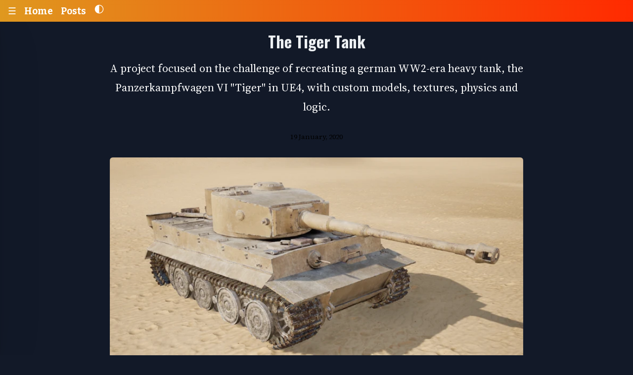

--- FILE ---
content_type: text/html; charset=utf-8
request_url: https://sondreutheim.com/post/the_tiger_tank
body_size: 4652
content:
<!DOCTYPE html><html data-theme="dark" lang="en"><head><meta charset="utf-8"><meta name="viewport" content="width=device-width, initial-scale=1"><!><link rel="modulepreload" href="/pkg/sondreutheimcom.js" nonce="x_Nm39qNfpVhxFQgckqXFg"><link rel="preload" href="/pkg/sondreutheimcom.wasm" as="fetch" type="application/wasm" crossorigin="x_Nm39qNfpVhxFQgckqXFg"><script type="module" nonce="x_Nm39qNfpVhxFQgckqXFg">(function (root, pkg_path, output_name, wasm_output_name) {
	import(`${root}/${pkg_path}/${output_name}.js`)
		.then(mod => {
			mod.default({module_or_path: `${root}/${pkg_path}/${wasm_output_name}.wasm`}).then(() => {
				mod.hydrate();
			});
		})
})
("", "pkg", "sondreutheimcom", "sondreutheimcom")</script><title>Sondreutheim Tech Art Blog</title><!--HEAD--><link id="leptos" rel="stylesheet" href="/pkg/sondreutheimcom.css"></head><body><header class="container-fluid"><nav><ul><li><a>☰</a></li><li><a href="/">Home</a></li><li><a href="/posts">Posts</a></li><li><a><form action="/api/toggle_dark_mode11984936725960748941" method="post"><input type="hidden" name="prefers_dark" value="false"><input type="submit" aria-label="Dark Mode Toggle" value="" class="theme-button dark-button"></form></a></li></ul><ul></ul></nav></header><aside class="sidebar hidden"><nav><ul class="pages"><li><a href="/posts">Posts</a></li><li><a href="/archive">Archive</a></li><li><a href="/about">About</a></li><!--s-1-o--> <!--s-1-c--></ul></nav><!--s-2-o--><article aria-busy="true"></article><!--s-2-c--></aside><main class="container"><!--s-3-o--><section aria-busy="true"></section><!--s-3-c--></main><footer class="container-fluid"><small>Built with <a href="https://leptos.dev/">Leptos</a>, <a href="https://github.com/tokio-rs/axum">Axum</a>, and <a href="https://picocss.com">Pico</a>, by Sondre Utheim</small></footer><script defer src="https://static.cloudflareinsights.com/beacon.min.js/vcd15cbe7772f49c399c6a5babf22c1241717689176015" integrity="sha512-ZpsOmlRQV6y907TI0dKBHq9Md29nnaEIPlkf84rnaERnq6zvWvPUqr2ft8M1aS28oN72PdrCzSjY4U6VaAw1EQ==" data-cf-beacon='{"version":"2024.11.0","token":"6419f642deff427e9adfca47b1f6e524","r":1,"server_timing":{"name":{"cfCacheStatus":true,"cfEdge":true,"cfExtPri":true,"cfL4":true,"cfOrigin":true,"cfSpeedBrain":true},"location_startswith":null}}' crossorigin="anonymous"></script>
</body></html><template id="1-f"> </template><script nonce="x_Nm39qNfpVhxFQgckqXFg">(function() { let id = "1-";let open = undefined;let close = undefined;let walker = document.createTreeWalker(document.body, NodeFilter.SHOW_COMMENT);while(walker.nextNode()) {if(walker.currentNode.textContent == `s-${id}o`){ open=walker.currentNode; } else if(walker.currentNode.textContent == `s-${id}c`) { close = walker.currentNode;}}let range = new Range(); range.setStartBefore(open); range.setEndBefore(close);range.deleteContents(); let tpl = document.getElementById(`${id}f`); close.parentNode.insertBefore(tpl.content.cloneNode(true), close);close.remove();})()</script><template id="2-f"><section><ul class="post"><li>September, 2020<ul><li><a href="/post/procedural_planets_and_stars" class="secondary">Procedural Planets and Stars</a></li><li><a href="/post/desert_lake_environment" class="secondary">Desert Lake Environment</a></li><li><a href="/post/procedural_skinning_in_houdini" class="secondary">Procedural Skinning in Houdini</a></li><li><a href="/post/writing_a_raytracer__fridtjof" class="secondary">Writing a Raytracer - Fridtjof</a></li><li><a href="/post/vr_horror_shooter" class="secondary">VR Horror Shooter</a></li><!></ul></li><li>June, 2020<ul><li><a href="/post/wheeled_vehicle_sim__study_4" class="secondary">Wheeled Vehicle Sim - Study 4</a></li><!></ul></li><li>April, 2020<ul><li><a href="/post/ue4_component_visualizers" class="secondary">UE4 Component Visualizers</a></li><!></ul></li><li>March, 2020<ul><li><a href="/post/the_mini_city__ue4_waypoints_and_editor_ticking" class="secondary">The Mini City - UE4 Waypoints and Editor Ticking</a></li><!></ul></li><li>February, 2020<ul><li><a href="/post/skinned_mesh_automation__study_3" class="secondary">Skinned Mesh Automation - Study 3</a></li><li><a href="/post/tanks_and_zombies" class="secondary">Tanks and Zombies</a></li><!></ul></li><li>January, 2020<ul><li><a href="/post/getting_started_with_python_in_ue4" class="secondary">Getting started with Python in UE4</a></li><li><a href="/post/houdini__hierarchical_fbx_export" class="secondary">Houdini - Hierarchical FBX export</a></li><li><a href="/post/the_tiger_tank" class="secondary">The Tiger Tank</a></li><li><a href="/post/realtime_human__study_1" class="secondary">Realtime Human - Study 1</a></li><li><a href="/post/hello_world" class="secondary">Hello, world!</a></li><!></ul></li><!></ul></section></template><script nonce="x_Nm39qNfpVhxFQgckqXFg">(function() { let id = "2-";let open = undefined;let close = undefined;let walker = document.createTreeWalker(document.body, NodeFilter.SHOW_COMMENT);while(walker.nextNode()) {if(walker.currentNode.textContent == `s-${id}o`){ open=walker.currentNode; } else if(walker.currentNode.textContent == `s-${id}c`) { close = walker.currentNode;}}let range = new Range(); range.setStartBefore(open); range.setEndBefore(close);range.deleteContents(); let tpl = document.getElementById(`${id}f`); close.parentNode.insertBefore(tpl.content.cloneNode(true), close);close.remove();})()</script><template id="3-f"><section class="post"><section class="ingress"><h1>The Tiger Tank</h1><p>A project focused on the challenge of recreating a german WW2-era heavy tank, the Panzerkampfwagen VI "Tiger" in UE4, with custom models, textures, physics and logic.</p><div class="date"><small>19 January, 2020</small></div><img src="https://storage.googleapis.com/be736c7f-4e9d-4048-b1e3-71a33cce5f91/files/tiger_front.webp" width="435" height="773" alt="The Tiger Tank"><div class="tags"><a href="/posts/tags/ue4" class="tertiary">#<!>ue4</a><a href="/posts/tags/vehicle" class="tertiary">#<!>vehicle</a><a href="/posts/tags/physics" class="tertiary">#<!>physics</a><!></div><!--s-3-1-o--> <!--s-3-1-c--></section><section><h3 id='projects'>Projects</h3>

<p>First off, a quick note on projects. Projects will be a special kind of post that references all other posts tagged with that specific project. So when new posts are added to this project, they will be shown down below.</p>

<h3 id='the_tiger'>The Tiger</h3>

<p>Because this project is still ongoing, this first post will be quite brief and primarily just an introduction to the initial goals and current state of the Tiger project. Other posts will come along discussing specific topics on a per post basis.</p>

<p>This project goes way back to a time many years ago when I knew even less about the inner workings of realtime technology, when suddenly one day I figured I could make a tank in UE4.13, because they&#8217;re pretty simple vehicles. However, that was not the case at all, and the devestating defeat sparked an interest in realtime physics programming that I haven&#8217;t been able to shake.</p>

<p><video muted="" autoplay="" loop="" controlslist="nodownload" player-source="https://storage.googleapis.com/be736c7f-4e9d-4048-b1e3-71a33cce5f91/files/tiger_early.webm"><source src="https://storage.googleapis.com/be736c7f-4e9d-4048-b1e3-71a33cce5f91/files/tiger_early.webm"></video></p>

<p>The result of my few initial attempts showing how completely unprepared I was for the challenge at hand. Yes that is just a bunch of cylinders with motors on them.</p>

<p>I went through a couple of iterations and realized eventually that this was going to take some proper research. A lot of papers have been written on the physics of realtime wheeled vehicles, but such papers are not so readily available for tracked vehicles. I also managed to squeeze through the Norwegian school system with as little math and physics possible, so I knew I would have a lot to read up on.</p>

<p>I&#8217;ll be sharing the sources I used in my research for each post where I find them relevant.</p>

<h3 id='the_current_state'>The current state</h3>

<p>In the Tigers current state, most of the visual aspects are close to finished, and the bulk of the remaining work is related to further improving the physics, tracks and engine / drive train internals.</p>

<ul>
<li>
<p>Asset pipeline 90%</p>
</li>

<li>
<p>Model 90%</p>
</li>

<li>
<p>Texture 80%</p>
</li>

<li>
<p>In Engine Rig 90%</p>
</li>

<li>
<p>Sound 0%</p>
</li>

<li>
<p>Engine logic 60%</p>
</li>

<li>
<p>Physics logic 70%</p>
</li>

<li>
<p>Track logic 50%</p>
</li>

<li>
<p>Ballistics logic 0%</p>
</li>
</ul>

<h3 id='some_specific_goals_for_the_project'>Some specific goals for the project</h3>

<ul>
<li>Simulated track links</li>

<li>Proper internal engine simulation with power and torque</li>

<li>Proper track to ground friction simulation</li>
</ul>

<p>Most of this is already work in progress, just either not feature complete or just not working correctly at the moment.</p>

<p>Modeling is mostly done in Maya, with texturing done in Substance Painter and I use Houdini as my main asset hub. A lot of the functional code is also done in blueprint at the moment, and I plan to move as much of that over to C++ over time. I hope to be sharing milestone improvements here on the site, as well as writing up a couple posts about the work already done in the next few weeks.</p>

<p><video muted="" autoplay="" loop="" controlslist="nodownload" player-source="https://storage.googleapis.com/be736c7f-4e9d-4048-b1e3-71a33cce5f91/files/tiger_latest.webm"><source src="https://storage.googleapis.com/be736c7f-4e9d-4048-b1e3-71a33cce5f91/files/tiger_latest.webm"></video></p>

<p>One of the latest iterations of the tank logic from early last summer, before the visual update seen in the main post image.</p>
</section><section><div class="tags"><a href="/posts/tags/ue4" class="tertiary">#<!>ue4</a><a href="/posts/tags/vehicle" class="tertiary">#<!>vehicle</a><a href="/posts/tags/physics" class="tertiary">#<!>physics</a><!></div><small>19 January, 2020</small></section></section></template><script nonce="x_Nm39qNfpVhxFQgckqXFg">(function() { let id = "3-";let open = undefined;let close = undefined;let walker = document.createTreeWalker(document.body, NodeFilter.SHOW_COMMENT);while(walker.nextNode()) {if(walker.currentNode.textContent == `s-${id}o`){ open=walker.currentNode; } else if(walker.currentNode.textContent == `s-${id}c`) { close = walker.currentNode;}}let range = new Range(); range.setStartBefore(open); range.setEndBefore(close);range.deleteContents(); let tpl = document.getElementById(`${id}f`); close.parentNode.insertBefore(tpl.content.cloneNode(true), close);close.remove();})()</script><template id="3-1-f"><!></template><script nonce="x_Nm39qNfpVhxFQgckqXFg">(function() { let id = "3-1-";let open = undefined;let close = undefined;let walker = document.createTreeWalker(document.body, NodeFilter.SHOW_COMMENT);while(walker.nextNode()) {if(walker.currentNode.textContent == `s-${id}o`){ open=walker.currentNode; } else if(walker.currentNode.textContent == `s-${id}c`) { close = walker.currentNode;}}let range = new Range(); range.setStartBefore(open); range.setEndBefore(close);range.deleteContents(); let tpl = document.getElementById(`${id}f`); close.parentNode.insertBefore(tpl.content.cloneNode(true), close);close.remove();})()</script><script nonce="x_Nm39qNfpVhxFQgckqXFg">__RESOLVED_RESOURCES=[];__SERIALIZED_ERRORS=[];__PENDING_RESOURCES=[0,1,4,];__RESOURCE_RESOLVERS=[];</script><script nonce="x_Nm39qNfpVhxFQgckqXFg">__RESOLVED_RESOURCES[0] = "{\"Ok\":[{\"date\":\"2020-09-28T00:00:00Z\",\"posts\":[{\"url\":\"procedural_planets_and_stars\",\"title\":\"Procedural Planets and Stars\"},{\"url\":\"desert_lake_environment\",\"title\":\"Desert Lake Environment\"},{\"url\":\"procedural_skinning_in_houdini\",\"title\":\"Procedural Skinning in Houdini\"},{\"url\":\"writing_a_raytracer__fridtjof\",\"title\":\"Writing a Raytracer - Fridtjof\"},{\"url\":\"vr_horror_shooter\",\"title\":\"VR Horror Shooter\"}]},{\"date\":\"2020-06-08T00:00:00Z\",\"posts\":[{\"url\":\"wheeled_vehicle_sim__study_4\",\"title\":\"Wheeled Vehicle Sim - Study 4\"}]},{\"date\":\"2020-04-22T00:00:00Z\",\"posts\":[{\"url\":\"ue4_component_visualizers\",\"title\":\"UE4 Component Visualizers\"}]},{\"date\":\"2020-03-16T00:00:00Z\",\"posts\":[{\"url\":\"the_mini_city__ue4_waypoints_and_editor_ticking\",\"title\":\"The Mini City - UE4 Waypoints and Editor Ticking\"}]},{\"date\":\"2020-02-29T00:00:00Z\",\"posts\":[{\"url\":\"skinned_mesh_automation__study_3\",\"title\":\"Skinned Mesh Automation - Study 3\"},{\"url\":\"tanks_and_zombies\",\"title\":\"Tanks and Zombies\"}]},{\"date\":\"2020-01-27T00:00:00Z\",\"posts\":[{\"url\":\"getting_started_with_python_in_ue4\",\"title\":\"Getting started with Python in UE4\"},{\"url\":\"houdini__hierarchical_fbx_export\",\"title\":\"Houdini - Hierarchical FBX export\"},{\"url\":\"the_tiger_tank\",\"title\":\"The Tiger Tank\"},{\"url\":\"realtime_human__study_1\",\"title\":\"Realtime Human - Study 1\"},{\"url\":\"hello_world\",\"title\":\"Hello, world!\"}]}]}";__RESOLVED_RESOURCES[1] = "{\"Ok\":false}";__RESOLVED_RESOURCES[4] = "{\"Ok\":[{\"url\":\"the_tiger_tank\",\"title\":\"The Tiger Tank\",\"tags\":[\"ue4\",\"vehicle\",\"physics\"],\"date\":\"2020-01-19T00:00:00Z\",\"post_type\":\"Post\",\"description\":\"A project focused on the challenge of recreating a german WW2-era heavy tank, the Panzerkampfwagen VI \\\"Tiger\\\" in UE4, with custom models, textures, physics and logic.\",\"image_path\":\"https://storage.googleapis.com/be736c7f-4e9d-4048-b1e3-71a33cce5f91/files/tiger_front.webp\",\"published\":true},\"\\u003ch3 id='projects'>Projects\\u003c/h3>\\n\\n\\u003cp>First off, a quick note on projects. Projects will be a special kind of post that references all other posts tagged with that specific project. So when new posts are added to this project, they will be shown down below.\\u003c/p>\\n\\n\\u003ch3 id='the_tiger'>The Tiger\\u003c/h3>\\n\\n\\u003cp>Because this project is still ongoing, this first post will be quite brief and primarily just an introduction to the initial goals and current state of the Tiger project. Other posts will come along discussing specific topics on a per post basis.\\u003c/p>\\n\\n\\u003cp>This project goes way back to a time many years ago when I knew even less about the inner workings of realtime technology, when suddenly one day I figured I could make a tank in UE4.13, because they&#8217;re pretty simple vehicles. However, that was not the case at all, and the devestating defeat sparked an interest in realtime physics programming that I haven&#8217;t been able to shake.\\u003c/p>\\n\\n\\u003cp>\\u003cvideo muted=\\\"\\\" autoplay=\\\"\\\" loop=\\\"\\\" controlslist=\\\"nodownload\\\" player-source=\\\"https://storage.googleapis.com/be736c7f-4e9d-4048-b1e3-71a33cce5f91/files/tiger_early.webm\\\">\\u003csource src=\\\"https://storage.googleapis.com/be736c7f-4e9d-4048-b1e3-71a33cce5f91/files/tiger_early.webm\\\">\\u003c/video>\\u003c/p>\\n\\n\\u003cp>The result of my few initial attempts showing how completely unprepared I was for the challenge at hand. Yes that is just a bunch of cylinders with motors on them.\\u003c/p>\\n\\n\\u003cp>I went through a couple of iterations and realized eventually that this was going to take some proper research. A lot of papers have been written on the physics of realtime wheeled vehicles, but such papers are not so readily available for tracked vehicles. I also managed to squeeze through the Norwegian school system with as little math and physics possible, so I knew I would have a lot to read up on.\\u003c/p>\\n\\n\\u003cp>I&#8217;ll be sharing the sources I used in my research for each post where I find them relevant.\\u003c/p>\\n\\n\\u003ch3 id='the_current_state'>The current state\\u003c/h3>\\n\\n\\u003cp>In the Tigers current state, most of the visual aspects are close to finished, and the bulk of the remaining work is related to further improving the physics, tracks and engine / drive train internals.\\u003c/p>\\n\\n\\u003cul>\\n\\u003cli>\\n\\u003cp>Asset pipeline 90%\\u003c/p>\\n\\u003c/li>\\n\\n\\u003cli>\\n\\u003cp>Model 90%\\u003c/p>\\n\\u003c/li>\\n\\n\\u003cli>\\n\\u003cp>Texture 80%\\u003c/p>\\n\\u003c/li>\\n\\n\\u003cli>\\n\\u003cp>In Engine Rig 90%\\u003c/p>\\n\\u003c/li>\\n\\n\\u003cli>\\n\\u003cp>Sound 0%\\u003c/p>\\n\\u003c/li>\\n\\n\\u003cli>\\n\\u003cp>Engine logic 60%\\u003c/p>\\n\\u003c/li>\\n\\n\\u003cli>\\n\\u003cp>Physics logic 70%\\u003c/p>\\n\\u003c/li>\\n\\n\\u003cli>\\n\\u003cp>Track logic 50%\\u003c/p>\\n\\u003c/li>\\n\\n\\u003cli>\\n\\u003cp>Ballistics logic 0%\\u003c/p>\\n\\u003c/li>\\n\\u003c/ul>\\n\\n\\u003ch3 id='some_specific_goals_for_the_project'>Some specific goals for the project\\u003c/h3>\\n\\n\\u003cul>\\n\\u003cli>Simulated track links\\u003c/li>\\n\\n\\u003cli>Proper internal engine simulation with power and torque\\u003c/li>\\n\\n\\u003cli>Proper track to ground friction simulation\\u003c/li>\\n\\u003c/ul>\\n\\n\\u003cp>Most of this is already work in progress, just either not feature complete or just not working correctly at the moment.\\u003c/p>\\n\\n\\u003cp>Modeling is mostly done in Maya, with texturing done in Substance Painter and I use Houdini as my main asset hub. A lot of the functional code is also done in blueprint at the moment, and I plan to move as much of that over to C++ over time. I hope to be sharing milestone improvements here on the site, as well as writing up a couple posts about the work already done in the next few weeks.\\u003c/p>\\n\\n\\u003cp>\\u003cvideo muted=\\\"\\\" autoplay=\\\"\\\" loop=\\\"\\\" controlslist=\\\"nodownload\\\" player-source=\\\"https://storage.googleapis.com/be736c7f-4e9d-4048-b1e3-71a33cce5f91/files/tiger_latest.webm\\\">\\u003csource src=\\\"https://storage.googleapis.com/be736c7f-4e9d-4048-b1e3-71a33cce5f91/files/tiger_latest.webm\\\">\\u003c/video>\\u003c/p>\\n\\n\\u003cp>One of the latest iterations of the tank logic from early last summer, before the visual update seen in the main post image.\\u003c/p>\\n\"]}";__RESOLVED_RESOURCES[6] = "{\"Ok\":false}";</script><script nonce="x_Nm39qNfpVhxFQgckqXFg">__INCOMPLETE_CHUNKS=[];</script>

--- FILE ---
content_type: text/css
request_url: https://sondreutheim.com/pkg/sondreutheimcom.css
body_size: 13252
content:
@import "https://fonts.googleapis.com/css2?family=Bitter:wght@700&family=Oswald:wght@400;700&family=Source+Serif+4:opsz,wght@8..60,400;8..60,700&display=swap";:root{--font-family:system-ui,-apple-system,"Segoe UI","Roboto","Ubuntu","Cantarell","Noto Sans",sans-serif,"Apple Color Emoji","Segoe UI Emoji","Segoe UI Symbol","Noto Color Emoji";--line-height:1.5;--font-weight:400;--font-size:18px;--border-radius:.25rem;--border-width:1px;--outline-width:3px;--spacing:1rem;--typography-spacing-vertical:1.5rem;--block-spacing-vertical:calc(var(--spacing)*2);--block-spacing-horizontal:var(--spacing);--grid-spacing-vertical:0;--grid-spacing-horizontal:var(--spacing);--form-element-spacing-vertical:.75rem;--form-element-spacing-horizontal:1rem;--nav-element-spacing-vertical:1rem;--nav-element-spacing-horizontal:.5rem;--nav-link-spacing-vertical:.5rem;--nav-link-spacing-horizontal:.5rem;--form-label-font-weight:var(--font-weight);--transition:.3s ease-in-out;--modal-overlay-backdrop-filter:blur(.25rem)}@media (min-width:576px){:root{--font-size:19px}}@media (min-width:768px){:root{--font-size:20px}}@media (min-width:992px){:root{--font-size:21px}}@media (min-width:1200px){:root{--font-size:22px}}@media (min-width:576px){body>header,body>main,body>footer,section{--block-spacing-vertical:calc(var(--spacing)*2.5)}}@media (min-width:768px){body>header,body>main,body>footer,section{--block-spacing-vertical:calc(var(--spacing)*3)}}@media (min-width:992px){body>header,body>main,body>footer,section{--block-spacing-vertical:calc(var(--spacing)*3.5)}}@media (min-width:1200px){body>header,body>main,body>footer,section{--block-spacing-vertical:calc(var(--spacing)*4)}}@media (min-width:576px){article{--block-spacing-horizontal:calc(var(--spacing)*1.25)}}@media (min-width:768px){article{--block-spacing-horizontal:calc(var(--spacing)*1.5)}}@media (min-width:992px){article{--block-spacing-horizontal:calc(var(--spacing)*1.75)}}@media (min-width:1200px){article{--block-spacing-horizontal:calc(var(--spacing)*2)}}dialog>article{--block-spacing-vertical:calc(var(--spacing)*2);--block-spacing-horizontal:var(--spacing)}@media (min-width:576px){dialog>article{--block-spacing-vertical:calc(var(--spacing)*2.5);--block-spacing-horizontal:calc(var(--spacing)*1.25)}}@media (min-width:768px){dialog>article{--block-spacing-vertical:calc(var(--spacing)*3);--block-spacing-horizontal:calc(var(--spacing)*1.5)}}a{--text-decoration:none}a.secondary,a.contrast{--text-decoration:underline}small{--font-size:.875em}h1,h2,h3,h4,h5,h6{--font-weight:700}h1{--font-size:2rem;--typography-spacing-vertical:3rem}h2{--font-size:1.75rem;--typography-spacing-vertical:2.625rem}h3{--font-size:1.5rem;--typography-spacing-vertical:2.25rem}h4{--font-size:1.25rem;--typography-spacing-vertical:1.874rem}h5{--font-size:1.125rem;--typography-spacing-vertical:1.6875rem}[type=checkbox]{--border-width:2px}[type=radio]{--border-width:2px}[type=checkbox][role=switch]{--border-width:3px}thead th,thead td,tfoot th,tfoot td{--border-width:3px}:not(:is(thead,tfoot))>*>td{--font-size:.875em}pre,code,kbd,samp{--font-family:"Menlo","Consolas","Roboto Mono","Ubuntu Monospace","Noto Mono","Oxygen Mono","Liberation Mono",monospace,"Apple Color Emoji","Segoe UI Emoji","Segoe UI Symbol","Noto Color Emoji"}kbd{--font-weight:bolder}[data-theme=light],:root:not([data-theme=dark]){--background-color:#fff;--color:#415462;--h1-color:#1b2832;--h2-color:#23333e;--h3-color:#2c3d49;--h4-color:#374956;--h5-color:#415462;--h6-color:#4d606d;--muted-color:#73828c;--muted-border-color:#edf0f3;--primary:#1095c1;--primary-hover:#08769b;--primary-focus:rgba(16,149,193,.125);--primary-inverse:#fff;--secondary:#596b78;--secondary-hover:#415462;--secondary-focus:rgba(89,107,120,.125);--secondary-inverse:#fff;--contrast:#1b2832;--contrast-hover:#000;--contrast-focus:rgba(89,107,120,.125);--contrast-inverse:#fff;--mark-background-color:#fff2ca;--mark-color:#543a25;--ins-color:#388e3c;--del-color:#c62828;--blockquote-border-color:var(--muted-border-color);--blockquote-footer-color:var(--muted-color);--button-box-shadow:0 0 0 transparent;--button-hover-box-shadow:0 0 0 transparent;--form-element-background-color:transparent;--form-element-border-color:#a2afb9;--form-element-color:var(--color);--form-element-placeholder-color:var(--muted-color);--form-element-active-background-color:transparent;--form-element-active-border-color:var(--primary);--form-element-focus-color:var(--primary-focus);--form-element-disabled-background-color:#d5dce2;--form-element-disabled-border-color:#a2afb9;--form-element-disabled-opacity:.5;--form-element-invalid-border-color:#c62828;--form-element-invalid-active-border-color:#d32f2f;--form-element-invalid-focus-color:rgba(211,47,47,.125);--form-element-valid-border-color:#388e3c;--form-element-valid-active-border-color:#43a047;--form-element-valid-focus-color:rgba(67,160,71,.125);--switch-background-color:#bbc6ce;--switch-color:var(--primary-inverse);--switch-checked-background-color:var(--primary);--range-border-color:#d5dce2;--range-active-border-color:#bbc6ce;--range-thumb-border-color:var(--background-color);--range-thumb-color:var(--secondary);--range-thumb-hover-color:var(--secondary-hover);--range-thumb-active-color:var(--primary);--table-border-color:var(--muted-border-color);--table-row-stripped-background-color:#f6f8f9;--code-background-color:#edf0f3;--code-color:var(--muted-color);--code-kbd-background-color:var(--contrast);--code-kbd-color:var(--contrast-inverse);--code-tag-color:#b34d80;--code-property-color:#3d888f;--code-value-color:#986;--code-comment-color:#a2afb9;--accordion-border-color:var(--muted-border-color);--accordion-close-summary-color:var(--color);--accordion-open-summary-color:var(--muted-color);--card-background-color:var(--background-color);--card-border-color:var(--muted-border-color);--card-box-shadow:.0145rem .029rem .174rem rgba(27,40,50,.016),.0335rem .067rem .402rem rgba(27,40,50,.024),.0625rem .125rem .75rem rgba(27,40,50,.03),.1125rem .225rem 1.35rem rgba(27,40,50,.035),.2085rem .417rem 2.502rem rgba(27,40,50,.043),.5rem 1rem 6rem rgba(27,40,50,.06),0 0 0 .0625rem rgba(27,40,50,.016);--card-sectionning-background-color:#fafbfc;--dropdown-background-color:#fafbfc;--dropdown-border-color:#e1e6ea;--dropdown-box-shadow:var(--card-box-shadow);--dropdown-color:var(--color);--dropdown-hover-background-color:#edf0f3;--modal-overlay-background-color:rgba(213,220,226,.7);--progress-background-color:#d5dce2;--progress-color:var(--primary);--loading-spinner-opacity:.5;--tooltip-background-color:var(--contrast);--tooltip-color:var(--contrast-inverse);--icon-checkbox:url("data:image/svg+xml,%3Csvg xmlns='http://www.w3.org/2000/svg' width='24' height='24' viewBox='0 0 24 24' fill='none' stroke='rgb(255, 255, 255)' stroke-width='4' stroke-linecap='round' stroke-linejoin='round'%3E%3Cpolyline points='20 6 9 17 4 12'%3E%3C/polyline%3E%3C/svg%3E");--icon-chevron:url("data:image/svg+xml,%3Csvg xmlns='http://www.w3.org/2000/svg' width='24' height='24' viewBox='0 0 24 24' fill='none' stroke='rgb(65, 84, 98)' stroke-width='2' stroke-linecap='round' stroke-linejoin='round'%3E%3Cpolyline points='6 9 12 15 18 9'%3E%3C/polyline%3E%3C/svg%3E");--icon-chevron-button:url("data:image/svg+xml,%3Csvg xmlns='http://www.w3.org/2000/svg' width='24' height='24' viewBox='0 0 24 24' fill='none' stroke='rgb(255, 255, 255)' stroke-width='2' stroke-linecap='round' stroke-linejoin='round'%3E%3Cpolyline points='6 9 12 15 18 9'%3E%3C/polyline%3E%3C/svg%3E");--icon-chevron-button-inverse:url("data:image/svg+xml,%3Csvg xmlns='http://www.w3.org/2000/svg' width='24' height='24' viewBox='0 0 24 24' fill='none' stroke='rgb(255, 255, 255)' stroke-width='2' stroke-linecap='round' stroke-linejoin='round'%3E%3Cpolyline points='6 9 12 15 18 9'%3E%3C/polyline%3E%3C/svg%3E");--icon-close:url("data:image/svg+xml,%3Csvg xmlns='http://www.w3.org/2000/svg' width='24' height='24' viewBox='0 0 24 24' fill='none' stroke='rgb(115, 130, 140)' stroke-width='4' stroke-linecap='round' stroke-linejoin='round'%3E%3Cline x1='18' y1='6' x2='6' y2='18'%3E%3C/line%3E%3Cline x1='6' y1='6' x2='18' y2='18'%3E%3C/line%3E%3C/svg%3E");--icon-date:url("data:image/svg+xml,%3Csvg xmlns='http://www.w3.org/2000/svg' width='24' height='24' viewBox='0 0 24 24' fill='none' stroke='rgb(65, 84, 98)' stroke-width='2' stroke-linecap='round' stroke-linejoin='round'%3E%3Crect x='3' y='4' width='18' height='18' rx='2' ry='2'%3E%3C/rect%3E%3Cline x1='16' y1='2' x2='16' y2='6'%3E%3C/line%3E%3Cline x1='8' y1='2' x2='8' y2='6'%3E%3C/line%3E%3Cline x1='3' y1='10' x2='21' y2='10'%3E%3C/line%3E%3C/svg%3E");--icon-invalid:url("data:image/svg+xml,%3Csvg xmlns='http://www.w3.org/2000/svg' width='24' height='24' viewBox='0 0 24 24' fill='none' stroke='rgb(198, 40, 40)' stroke-width='2' stroke-linecap='round' stroke-linejoin='round'%3E%3Ccircle cx='12' cy='12' r='10'%3E%3C/circle%3E%3Cline x1='12' y1='8' x2='12' y2='12'%3E%3C/line%3E%3Cline x1='12' y1='16' x2='12.01' y2='16'%3E%3C/line%3E%3C/svg%3E");--icon-minus:url("data:image/svg+xml,%3Csvg xmlns='http://www.w3.org/2000/svg' width='24' height='24' viewBox='0 0 24 24' fill='none' stroke='rgb(255, 255, 255)' stroke-width='4' stroke-linecap='round' stroke-linejoin='round'%3E%3Cline x1='5' y1='12' x2='19' y2='12'%3E%3C/line%3E%3C/svg%3E");--icon-search:url("data:image/svg+xml,%3Csvg xmlns='http://www.w3.org/2000/svg' width='24' height='24' viewBox='0 0 24 24' fill='none' stroke='rgb(65, 84, 98)' stroke-width='2' stroke-linecap='round' stroke-linejoin='round'%3E%3Ccircle cx='11' cy='11' r='8'%3E%3C/circle%3E%3Cline x1='21' y1='21' x2='16.65' y2='16.65'%3E%3C/line%3E%3C/svg%3E");--icon-time:url("data:image/svg+xml,%3Csvg xmlns='http://www.w3.org/2000/svg' width='24' height='24' viewBox='0 0 24 24' fill='none' stroke='rgb(65, 84, 98)' stroke-width='2' stroke-linecap='round' stroke-linejoin='round'%3E%3Ccircle cx='12' cy='12' r='10'%3E%3C/circle%3E%3Cpolyline points='12 6 12 12 16 14'%3E%3C/polyline%3E%3C/svg%3E");--icon-valid:url("data:image/svg+xml,%3Csvg xmlns='http://www.w3.org/2000/svg' width='24' height='24' viewBox='0 0 24 24' fill='none' stroke='rgb(56, 142, 60)' stroke-width='3' stroke-linecap='round' stroke-linejoin='round'%3E%3Cpolyline points='20 6 9 17 4 12'%3E%3C/polyline%3E%3C/svg%3E");--lightningcss-light:initial;--lightningcss-dark: ;color-scheme:light}@media only screen and (prefers-color-scheme:dark){:root:not([data-theme]){--background-color:#11191f;--color:#bbc6ce;--h1-color:#edf0f3;--h2-color:#e1e6ea;--h3-color:#d5dce2;--h4-color:#c8d1d8;--h5-color:#bbc6ce;--h6-color:#aebbc3;--muted-color:#73828c;--muted-border-color:#1f2d38;--primary:#1095c1;--primary-hover:#1ab3e6;--primary-focus:rgba(16,149,193,.25);--primary-inverse:#fff;--secondary:#596b78;--secondary-hover:#73828c;--secondary-focus:rgba(115,130,140,.25);--secondary-inverse:#fff;--contrast:#edf0f3;--contrast-hover:#fff;--contrast-focus:rgba(115,130,140,.25);--contrast-inverse:#000;--mark-background-color:#d0c284;--mark-color:#11191f;--ins-color:#388e3c;--del-color:#c62828;--blockquote-border-color:var(--muted-border-color);--blockquote-footer-color:var(--muted-color);--button-box-shadow:0 0 0 transparent;--button-hover-box-shadow:0 0 0 transparent;--form-element-background-color:#11191f;--form-element-border-color:#374956;--form-element-color:var(--color);--form-element-placeholder-color:var(--muted-color);--form-element-active-background-color:var(--form-element-background-color);--form-element-active-border-color:var(--primary);--form-element-focus-color:var(--primary-focus);--form-element-disabled-background-color:#2c3d49;--form-element-disabled-border-color:#415462;--form-element-disabled-opacity:.5;--form-element-invalid-border-color:#b71c1c;--form-element-invalid-active-border-color:#c62828;--form-element-invalid-focus-color:rgba(198,40,40,.25);--form-element-valid-border-color:#2e7d32;--form-element-valid-active-border-color:#388e3c;--form-element-valid-focus-color:rgba(56,142,60,.25);--switch-background-color:#374956;--switch-color:var(--primary-inverse);--switch-checked-background-color:var(--primary);--range-border-color:#23333e;--range-active-border-color:#2c3d49;--range-thumb-border-color:var(--background-color);--range-thumb-color:var(--secondary);--range-thumb-hover-color:var(--secondary-hover);--range-thumb-active-color:var(--primary);--table-border-color:var(--muted-border-color);--table-row-stripped-background-color:rgba(115,130,140,.05);--code-background-color:#17232c;--code-color:var(--muted-color);--code-kbd-background-color:var(--contrast);--code-kbd-color:var(--contrast-inverse);--code-tag-color:#a65980;--code-property-color:#599fa6;--code-value-color:#8c8473;--code-comment-color:#4d606d;--accordion-border-color:var(--muted-border-color);--accordion-active-summary-color:var(--primary);--accordion-close-summary-color:var(--color);--accordion-open-summary-color:var(--muted-color);--card-background-color:#141e25;--card-border-color:var(--card-background-color);--card-box-shadow:.0145rem .029rem .174rem rgba(0,0,0,.016),.0335rem .067rem .402rem rgba(0,0,0,.024),.0625rem .125rem .75rem rgba(0,0,0,.03),.1125rem .225rem 1.35rem rgba(0,0,0,.035),.2085rem .417rem 2.502rem rgba(0,0,0,.043),.5rem 1rem 6rem rgba(0,0,0,.06),0 0 0 .0625rem rgba(0,0,0,.016);--card-sectionning-background-color:#17232c;--dropdown-background-color:#1b2832;--dropdown-border-color:#23333e;--dropdown-box-shadow:var(--card-box-shadow);--dropdown-color:var(--color);--dropdown-hover-background-color:rgba(35,51,62,.75);--modal-overlay-background-color:rgba(35,51,62,.8);--progress-background-color:#23333e;--progress-color:var(--primary);--loading-spinner-opacity:.5;--tooltip-background-color:var(--contrast);--tooltip-color:var(--contrast-inverse);--icon-checkbox:url("data:image/svg+xml,%3Csvg xmlns='http://www.w3.org/2000/svg' width='24' height='24' viewBox='0 0 24 24' fill='none' stroke='rgb(255, 255, 255)' stroke-width='4' stroke-linecap='round' stroke-linejoin='round'%3E%3Cpolyline points='20 6 9 17 4 12'%3E%3C/polyline%3E%3C/svg%3E");--icon-chevron:url("data:image/svg+xml,%3Csvg xmlns='http://www.w3.org/2000/svg' width='24' height='24' viewBox='0 0 24 24' fill='none' stroke='rgb(162, 175, 185)' stroke-width='2' stroke-linecap='round' stroke-linejoin='round'%3E%3Cpolyline points='6 9 12 15 18 9'%3E%3C/polyline%3E%3C/svg%3E");--icon-chevron-button:url("data:image/svg+xml,%3Csvg xmlns='http://www.w3.org/2000/svg' width='24' height='24' viewBox='0 0 24 24' fill='none' stroke='rgb(255, 255, 255)' stroke-width='2' stroke-linecap='round' stroke-linejoin='round'%3E%3Cpolyline points='6 9 12 15 18 9'%3E%3C/polyline%3E%3C/svg%3E");--icon-chevron-button-inverse:url("data:image/svg+xml,%3Csvg xmlns='http://www.w3.org/2000/svg' width='24' height='24' viewBox='0 0 24 24' fill='none' stroke='rgb(0, 0, 0)' stroke-width='2' stroke-linecap='round' stroke-linejoin='round'%3E%3Cpolyline points='6 9 12 15 18 9'%3E%3C/polyline%3E%3C/svg%3E");--icon-close:url("data:image/svg+xml,%3Csvg xmlns='http://www.w3.org/2000/svg' width='24' height='24' viewBox='0 0 24 24' fill='none' stroke='rgb(115, 130, 140)' stroke-width='4' stroke-linecap='round' stroke-linejoin='round'%3E%3Cline x1='18' y1='6' x2='6' y2='18'%3E%3C/line%3E%3Cline x1='6' y1='6' x2='18' y2='18'%3E%3C/line%3E%3C/svg%3E");--icon-date:url("data:image/svg+xml,%3Csvg xmlns='http://www.w3.org/2000/svg' width='24' height='24' viewBox='0 0 24 24' fill='none' stroke='rgb(162, 175, 185)' stroke-width='2' stroke-linecap='round' stroke-linejoin='round'%3E%3Crect x='3' y='4' width='18' height='18' rx='2' ry='2'%3E%3C/rect%3E%3Cline x1='16' y1='2' x2='16' y2='6'%3E%3C/line%3E%3Cline x1='8' y1='2' x2='8' y2='6'%3E%3C/line%3E%3Cline x1='3' y1='10' x2='21' y2='10'%3E%3C/line%3E%3C/svg%3E");--icon-invalid:url("data:image/svg+xml,%3Csvg xmlns='http://www.w3.org/2000/svg' width='24' height='24' viewBox='0 0 24 24' fill='none' stroke='rgb(183, 28, 28)' stroke-width='2' stroke-linecap='round' stroke-linejoin='round'%3E%3Ccircle cx='12' cy='12' r='10'%3E%3C/circle%3E%3Cline x1='12' y1='8' x2='12' y2='12'%3E%3C/line%3E%3Cline x1='12' y1='16' x2='12.01' y2='16'%3E%3C/line%3E%3C/svg%3E");--icon-minus:url("data:image/svg+xml,%3Csvg xmlns='http://www.w3.org/2000/svg' width='24' height='24' viewBox='0 0 24 24' fill='none' stroke='rgb(255, 255, 255)' stroke-width='4' stroke-linecap='round' stroke-linejoin='round'%3E%3Cline x1='5' y1='12' x2='19' y2='12'%3E%3C/line%3E%3C/svg%3E");--icon-search:url("data:image/svg+xml,%3Csvg xmlns='http://www.w3.org/2000/svg' width='24' height='24' viewBox='0 0 24 24' fill='none' stroke='rgb(162, 175, 185)' stroke-width='2' stroke-linecap='round' stroke-linejoin='round'%3E%3Ccircle cx='11' cy='11' r='8'%3E%3C/circle%3E%3Cline x1='21' y1='21' x2='16.65' y2='16.65'%3E%3C/line%3E%3C/svg%3E");--icon-time:url("data:image/svg+xml,%3Csvg xmlns='http://www.w3.org/2000/svg' width='24' height='24' viewBox='0 0 24 24' fill='none' stroke='rgb(162, 175, 185)' stroke-width='2' stroke-linecap='round' stroke-linejoin='round'%3E%3Ccircle cx='12' cy='12' r='10'%3E%3C/circle%3E%3Cpolyline points='12 6 12 12 16 14'%3E%3C/polyline%3E%3C/svg%3E");--icon-valid:url("data:image/svg+xml,%3Csvg xmlns='http://www.w3.org/2000/svg' width='24' height='24' viewBox='0 0 24 24' fill='none' stroke='rgb(46, 125, 50)' stroke-width='3' stroke-linecap='round' stroke-linejoin='round'%3E%3Cpolyline points='20 6 9 17 4 12'%3E%3C/polyline%3E%3C/svg%3E");--lightningcss-light: ;--lightningcss-dark:initial;color-scheme:dark}}[data-theme=dark]{--background-color:#11191f;--color:#bbc6ce;--h1-color:#edf0f3;--h2-color:#e1e6ea;--h3-color:#d5dce2;--h4-color:#c8d1d8;--h5-color:#bbc6ce;--h6-color:#aebbc3;--muted-color:#73828c;--muted-border-color:#1f2d38;--primary:#1095c1;--primary-hover:#1ab3e6;--primary-focus:rgba(16,149,193,.25);--primary-inverse:#fff;--secondary:#596b78;--secondary-hover:#73828c;--secondary-focus:rgba(115,130,140,.25);--secondary-inverse:#fff;--contrast:#edf0f3;--contrast-hover:#fff;--contrast-focus:rgba(115,130,140,.25);--contrast-inverse:#000;--mark-background-color:#d0c284;--mark-color:#11191f;--ins-color:#388e3c;--del-color:#c62828;--blockquote-border-color:var(--muted-border-color);--blockquote-footer-color:var(--muted-color);--button-box-shadow:0 0 0 transparent;--button-hover-box-shadow:0 0 0 transparent;--form-element-background-color:#11191f;--form-element-border-color:#374956;--form-element-color:var(--color);--form-element-placeholder-color:var(--muted-color);--form-element-active-background-color:var(--form-element-background-color);--form-element-active-border-color:var(--primary);--form-element-focus-color:var(--primary-focus);--form-element-disabled-background-color:#2c3d49;--form-element-disabled-border-color:#415462;--form-element-disabled-opacity:.5;--form-element-invalid-border-color:#b71c1c;--form-element-invalid-active-border-color:#c62828;--form-element-invalid-focus-color:rgba(198,40,40,.25);--form-element-valid-border-color:#2e7d32;--form-element-valid-active-border-color:#388e3c;--form-element-valid-focus-color:rgba(56,142,60,.25);--switch-background-color:#374956;--switch-color:var(--primary-inverse);--switch-checked-background-color:var(--primary);--range-border-color:#23333e;--range-active-border-color:#2c3d49;--range-thumb-border-color:var(--background-color);--range-thumb-color:var(--secondary);--range-thumb-hover-color:var(--secondary-hover);--range-thumb-active-color:var(--primary);--table-border-color:var(--muted-border-color);--table-row-stripped-background-color:rgba(115,130,140,.05);--code-background-color:#17232c;--code-color:var(--muted-color);--code-kbd-background-color:var(--contrast);--code-kbd-color:var(--contrast-inverse);--code-tag-color:#a65980;--code-property-color:#599fa6;--code-value-color:#8c8473;--code-comment-color:#4d606d;--accordion-border-color:var(--muted-border-color);--accordion-active-summary-color:var(--primary);--accordion-close-summary-color:var(--color);--accordion-open-summary-color:var(--muted-color);--card-background-color:#141e25;--card-border-color:var(--card-background-color);--card-box-shadow:.0145rem .029rem .174rem rgba(0,0,0,.016),.0335rem .067rem .402rem rgba(0,0,0,.024),.0625rem .125rem .75rem rgba(0,0,0,.03),.1125rem .225rem 1.35rem rgba(0,0,0,.035),.2085rem .417rem 2.502rem rgba(0,0,0,.043),.5rem 1rem 6rem rgba(0,0,0,.06),0 0 0 .0625rem rgba(0,0,0,.016);--card-sectionning-background-color:#17232c;--dropdown-background-color:#1b2832;--dropdown-border-color:#23333e;--dropdown-box-shadow:var(--card-box-shadow);--dropdown-color:var(--color);--dropdown-hover-background-color:rgba(35,51,62,.75);--modal-overlay-background-color:rgba(35,51,62,.8);--progress-background-color:#23333e;--progress-color:var(--primary);--loading-spinner-opacity:.5;--tooltip-background-color:var(--contrast);--tooltip-color:var(--contrast-inverse);--icon-checkbox:url("data:image/svg+xml,%3Csvg xmlns='http://www.w3.org/2000/svg' width='24' height='24' viewBox='0 0 24 24' fill='none' stroke='rgb(255, 255, 255)' stroke-width='4' stroke-linecap='round' stroke-linejoin='round'%3E%3Cpolyline points='20 6 9 17 4 12'%3E%3C/polyline%3E%3C/svg%3E");--icon-chevron:url("data:image/svg+xml,%3Csvg xmlns='http://www.w3.org/2000/svg' width='24' height='24' viewBox='0 0 24 24' fill='none' stroke='rgb(162, 175, 185)' stroke-width='2' stroke-linecap='round' stroke-linejoin='round'%3E%3Cpolyline points='6 9 12 15 18 9'%3E%3C/polyline%3E%3C/svg%3E");--icon-chevron-button:url("data:image/svg+xml,%3Csvg xmlns='http://www.w3.org/2000/svg' width='24' height='24' viewBox='0 0 24 24' fill='none' stroke='rgb(255, 255, 255)' stroke-width='2' stroke-linecap='round' stroke-linejoin='round'%3E%3Cpolyline points='6 9 12 15 18 9'%3E%3C/polyline%3E%3C/svg%3E");--icon-chevron-button-inverse:url("data:image/svg+xml,%3Csvg xmlns='http://www.w3.org/2000/svg' width='24' height='24' viewBox='0 0 24 24' fill='none' stroke='rgb(0, 0, 0)' stroke-width='2' stroke-linecap='round' stroke-linejoin='round'%3E%3Cpolyline points='6 9 12 15 18 9'%3E%3C/polyline%3E%3C/svg%3E");--icon-close:url("data:image/svg+xml,%3Csvg xmlns='http://www.w3.org/2000/svg' width='24' height='24' viewBox='0 0 24 24' fill='none' stroke='rgb(115, 130, 140)' stroke-width='4' stroke-linecap='round' stroke-linejoin='round'%3E%3Cline x1='18' y1='6' x2='6' y2='18'%3E%3C/line%3E%3Cline x1='6' y1='6' x2='18' y2='18'%3E%3C/line%3E%3C/svg%3E");--icon-date:url("data:image/svg+xml,%3Csvg xmlns='http://www.w3.org/2000/svg' width='24' height='24' viewBox='0 0 24 24' fill='none' stroke='rgb(162, 175, 185)' stroke-width='2' stroke-linecap='round' stroke-linejoin='round'%3E%3Crect x='3' y='4' width='18' height='18' rx='2' ry='2'%3E%3C/rect%3E%3Cline x1='16' y1='2' x2='16' y2='6'%3E%3C/line%3E%3Cline x1='8' y1='2' x2='8' y2='6'%3E%3C/line%3E%3Cline x1='3' y1='10' x2='21' y2='10'%3E%3C/line%3E%3C/svg%3E");--icon-invalid:url("data:image/svg+xml,%3Csvg xmlns='http://www.w3.org/2000/svg' width='24' height='24' viewBox='0 0 24 24' fill='none' stroke='rgb(183, 28, 28)' stroke-width='2' stroke-linecap='round' stroke-linejoin='round'%3E%3Ccircle cx='12' cy='12' r='10'%3E%3C/circle%3E%3Cline x1='12' y1='8' x2='12' y2='12'%3E%3C/line%3E%3Cline x1='12' y1='16' x2='12.01' y2='16'%3E%3C/line%3E%3C/svg%3E");--icon-minus:url("data:image/svg+xml,%3Csvg xmlns='http://www.w3.org/2000/svg' width='24' height='24' viewBox='0 0 24 24' fill='none' stroke='rgb(255, 255, 255)' stroke-width='4' stroke-linecap='round' stroke-linejoin='round'%3E%3Cline x1='5' y1='12' x2='19' y2='12'%3E%3C/line%3E%3C/svg%3E");--icon-search:url("data:image/svg+xml,%3Csvg xmlns='http://www.w3.org/2000/svg' width='24' height='24' viewBox='0 0 24 24' fill='none' stroke='rgb(162, 175, 185)' stroke-width='2' stroke-linecap='round' stroke-linejoin='round'%3E%3Ccircle cx='11' cy='11' r='8'%3E%3C/circle%3E%3Cline x1='21' y1='21' x2='16.65' y2='16.65'%3E%3C/line%3E%3C/svg%3E");--icon-time:url("data:image/svg+xml,%3Csvg xmlns='http://www.w3.org/2000/svg' width='24' height='24' viewBox='0 0 24 24' fill='none' stroke='rgb(162, 175, 185)' stroke-width='2' stroke-linecap='round' stroke-linejoin='round'%3E%3Ccircle cx='12' cy='12' r='10'%3E%3C/circle%3E%3Cpolyline points='12 6 12 12 16 14'%3E%3C/polyline%3E%3C/svg%3E");--icon-valid:url("data:image/svg+xml,%3Csvg xmlns='http://www.w3.org/2000/svg' width='24' height='24' viewBox='0 0 24 24' fill='none' stroke='rgb(46, 125, 50)' stroke-width='3' stroke-linecap='round' stroke-linejoin='round'%3E%3Cpolyline points='20 6 9 17 4 12'%3E%3C/polyline%3E%3C/svg%3E");--lightningcss-light: ;--lightningcss-dark:initial;color-scheme:dark}progress{accent-color:var(--primary)}[type=checkbox]{accent-color:var(--primary)}[type=radio]{accent-color:var(--primary)}[type=range]{accent-color:var(--primary)}*,:before,:after{box-sizing:border-box;background-repeat:no-repeat}:before,:after{-webkit-text-decoration:inherit;text-decoration:inherit;vertical-align:inherit}:where(:root){-webkit-tap-highlight-color:transparent;-webkit-text-size-adjust:100%;-moz-text-size-adjust:100%;text-size-adjust:100%;background-color:var(--background-color);color:var(--color);font-weight:var(--font-weight);font-size:var(--font-size);line-height:var(--line-height);font-family:var(--font-family);text-rendering:optimizeLegibility;overflow-wrap:break-word;cursor:default;tab-size:4}main{display:block}body{width:100%;margin:0}body>header,body>main,body>footer{width:100%;padding:var(--block-spacing-vertical)0;margin-left:auto;margin-right:auto}.container,.container-fluid{width:100%;padding-right:var(--spacing);padding-left:var(--spacing);margin-left:auto;margin-right:auto}@media (min-width:576px){.container{max-width:510px;padding-left:0;padding-right:0}}@media (min-width:768px){.container{max-width:700px}}@media (min-width:992px){.container{max-width:920px}}@media (min-width:1200px){.container{max-width:1130px}}section{margin-bottom:var(--block-spacing-vertical)}.grid{grid-column-gap:var(--grid-spacing-horizontal);grid-row-gap:var(--grid-spacing-vertical);grid-template-columns:1fr;margin:0;display:grid}@media (min-width:992px){.grid{grid-template-columns:repeat(auto-fit,minmax(0%,1fr))}}.grid>*{min-width:0}figure{margin:0;padding:0;display:block;overflow-x:auto}figure figcaption{padding:calc(var(--spacing)*.5)0;color:var(--muted-color)}b,strong{font-weight:bolder}sub,sup{vertical-align:baseline;font-size:.75em;line-height:0;position:relative}sub{bottom:-.25em}sup{top:-.5em}address,blockquote,dl,figure,form,ol,p,pre,table,ul{margin-top:0;margin-bottom:var(--typography-spacing-vertical);color:var(--color);font-style:normal;font-weight:var(--font-weight);font-size:var(--font-size)}a,[role=link]{--color:var(--primary);--background-color:transparent;background-color:var(--background-color);color:var(--color);-webkit-text-decoration:var(--text-decoration);text-decoration:var(--text-decoration);transition:background-color var(--transition),color var(--transition),text-decoration var(--transition),box-shadow var(--transition);outline:none}a:is([aria-current],:hover,:active,:focus){--color:var(--primary-hover);--text-decoration:underline}[role=link]:is([aria-current],:hover,:active,:focus){--color:var(--primary-hover);--text-decoration:underline}a:focus,[role=link]:focus{--background-color:var(--primary-focus)}a.secondary,[role=link].secondary{--color:var(--secondary)}a.secondary:is([aria-current],:hover,:active,:focus){--color:var(--secondary-hover)}[role=link].secondary:is([aria-current],:hover,:active,:focus){--color:var(--secondary-hover)}a.secondary:focus,[role=link].secondary:focus{--background-color:var(--secondary-focus)}a.contrast,[role=link].contrast{--color:var(--contrast)}a.contrast:is([aria-current],:hover,:active,:focus){--color:var(--contrast-hover)}[role=link].contrast:is([aria-current],:hover,:active,:focus){--color:var(--contrast-hover)}a.contrast:focus,[role=link].contrast:focus{--background-color:var(--contrast-focus)}h1,h2,h3,h4,h5,h6{margin-top:0;margin-bottom:var(--typography-spacing-vertical);color:var(--color);font-weight:var(--font-weight);font-size:var(--font-size);font-family:var(--font-family)}h1{--color:var(--h1-color)}h2{--color:var(--h2-color)}h3{--color:var(--h3-color)}h4{--color:var(--h4-color)}h5{--color:var(--h5-color)}h6{--color:var(--h6-color)}:where(address,blockquote,dl,figure,form,ol,p,pre,table,ul)~:is(h1,h2,h3,h4,h5,h6){margin-top:var(--typography-spacing-vertical)}hgroup,.headings{margin-bottom:var(--typography-spacing-vertical)}hgroup>*,.headings>*{margin-bottom:0}hgroup>:last-child,.headings>:last-child{--color:var(--muted-color);--font-weight:unset;font-family:unset;font-size:1rem}p{margin-bottom:var(--typography-spacing-vertical)}small{font-size:var(--font-size)}:where(dl,ol,ul){padding-right:0;padding-left:var(--spacing);padding-inline-start:var(--spacing);padding-inline-end:0}:where(dl,ol,ul) li{margin-bottom:calc(var(--typography-spacing-vertical)*.25)}:where(dl,ol,ul) :is(dl,ol,ul){margin:0;margin-top:calc(var(--typography-spacing-vertical)*.25)}ul li{list-style:square}mark{background-color:var(--mark-background-color);color:var(--mark-color);vertical-align:baseline;padding:.125rem .25rem}blockquote{margin:var(--typography-spacing-vertical)0;padding:var(--spacing);border-right:none;border-left:.25rem solid var(--blockquote-border-color);border-inline-start:.25rem solid var(--blockquote-border-color);border-inline-end:none;display:block}blockquote footer{margin-top:calc(var(--typography-spacing-vertical)*.5);color:var(--blockquote-footer-color)}abbr[title]{cursor:help;border-bottom:1px dotted;text-decoration:none}ins{color:var(--ins-color);text-decoration:none}del{color:var(--del-color)}::selection{background-color:var(--primary-focus)}:where(audio,canvas,iframe,img,svg,video){vertical-align:middle}audio,video{display:inline-block}audio:not([controls]){height:0;display:none}:where(iframe){border-style:none}img{border-style:none;max-width:100%;height:auto}:where(svg:not([fill])){fill:currentColor}svg:not(:root){overflow:hidden}button{text-transform:none;-webkit-appearance:button;width:100%;margin:0;margin-bottom:var(--spacing);font-family:inherit;display:block;overflow:visible}[role=button]{text-decoration:none;display:inline-block}button,[role=button]{--background-color:var(--primary);--border-color:var(--primary);--color:var(--primary-inverse);--box-shadow:var(--button-box-shadow,0 0 0 transparent);padding:var(--form-element-spacing-vertical)var(--form-element-spacing-horizontal);border:var(--border-width)solid var(--border-color);border-radius:var(--border-radius);background-color:var(--background-color);box-shadow:var(--box-shadow);color:var(--color);font-weight:var(--font-weight);font-size:1rem;line-height:var(--line-height);text-align:center;cursor:pointer;transition:background-color var(--transition),border-color var(--transition),color var(--transition),box-shadow var(--transition);outline:none}input[type=submit]{--background-color:var(--primary);--border-color:var(--primary);--color:var(--primary-inverse);--box-shadow:var(--button-box-shadow,0 0 0 transparent);padding:var(--form-element-spacing-vertical)var(--form-element-spacing-horizontal);border:var(--border-width)solid var(--border-color);border-radius:var(--border-radius);background-color:var(--background-color);box-shadow:var(--box-shadow);color:var(--color);font-weight:var(--font-weight);font-size:1rem;line-height:var(--line-height);text-align:center;cursor:pointer;transition:background-color var(--transition),border-color var(--transition),color var(--transition),box-shadow var(--transition);outline:none}input[type=button]{--background-color:var(--primary);--border-color:var(--primary);--color:var(--primary-inverse);--box-shadow:var(--button-box-shadow,0 0 0 transparent);padding:var(--form-element-spacing-vertical)var(--form-element-spacing-horizontal);border:var(--border-width)solid var(--border-color);border-radius:var(--border-radius);background-color:var(--background-color);box-shadow:var(--box-shadow);color:var(--color);font-weight:var(--font-weight);font-size:1rem;line-height:var(--line-height);text-align:center;cursor:pointer;transition:background-color var(--transition),border-color var(--transition),color var(--transition),box-shadow var(--transition);outline:none}input[type=reset]{--background-color:var(--primary);--border-color:var(--primary);--color:var(--primary-inverse);--box-shadow:var(--button-box-shadow,0 0 0 transparent);padding:var(--form-element-spacing-vertical)var(--form-element-spacing-horizontal);border:var(--border-width)solid var(--border-color);border-radius:var(--border-radius);background-color:var(--background-color);box-shadow:var(--box-shadow);color:var(--color);font-weight:var(--font-weight);font-size:1rem;line-height:var(--line-height);text-align:center;cursor:pointer;transition:background-color var(--transition),border-color var(--transition),color var(--transition),box-shadow var(--transition);outline:none}button:is([aria-current],:hover,:active,:focus){--background-color:var(--primary-hover);--border-color:var(--primary-hover);--box-shadow:var(--button-hover-box-shadow,0 0 0 transparent);--color:var(--primary-inverse)}input[type=submit]:is([aria-current],:hover,:active,:focus){--background-color:var(--primary-hover);--border-color:var(--primary-hover);--box-shadow:var(--button-hover-box-shadow,0 0 0 transparent);--color:var(--primary-inverse)}input[type=button]:is([aria-current],:hover,:active,:focus){--background-color:var(--primary-hover);--border-color:var(--primary-hover);--box-shadow:var(--button-hover-box-shadow,0 0 0 transparent);--color:var(--primary-inverse)}input[type=reset]:is([aria-current],:hover,:active,:focus){--background-color:var(--primary-hover);--border-color:var(--primary-hover);--box-shadow:var(--button-hover-box-shadow,0 0 0 transparent);--color:var(--primary-inverse)}[role=button]:is([aria-current],:hover,:active,:focus){--background-color:var(--primary-hover);--border-color:var(--primary-hover);--box-shadow:var(--button-hover-box-shadow,0 0 0 transparent);--color:var(--primary-inverse)}button:focus,[role=button]:focus{--box-shadow:var(--button-hover-box-shadow,0 0 0 transparent),0 0 0 var(--outline-width)var(--primary-focus)}input[type=submit]:focus{--box-shadow:var(--button-hover-box-shadow,0 0 0 transparent),0 0 0 var(--outline-width)var(--primary-focus)}input[type=button]:focus{--box-shadow:var(--button-hover-box-shadow,0 0 0 transparent),0 0 0 var(--outline-width)var(--primary-focus)}input[type=reset]:focus{--box-shadow:var(--button-hover-box-shadow,0 0 0 transparent),0 0 0 var(--outline-width)var(--primary-focus)}:is(button,input[type=submit],input[type=button],[role=button]).secondary{--background-color:var(--secondary);--border-color:var(--secondary);--color:var(--secondary-inverse);cursor:pointer}input[type=reset]{--background-color:var(--secondary);--border-color:var(--secondary);--color:var(--secondary-inverse);cursor:pointer}:is(button,input[type=submit],input[type=button],[role=button]).secondary:is([aria-current],:hover,:active,:focus){--background-color:var(--secondary-hover);--border-color:var(--secondary-hover);--color:var(--secondary-inverse)}input[type=reset]:is([aria-current],:hover,:active,:focus){--background-color:var(--secondary-hover);--border-color:var(--secondary-hover);--color:var(--secondary-inverse)}:is(button,input[type=submit],input[type=button],[role=button]).secondary:focus{--box-shadow:var(--button-hover-box-shadow,0 0 0 transparent),0 0 0 var(--outline-width)var(--secondary-focus)}input[type=reset]:focus{--box-shadow:var(--button-hover-box-shadow,0 0 0 transparent),0 0 0 var(--outline-width)var(--secondary-focus)}:is(button,input[type=submit],input[type=button],[role=button]).contrast{--background-color:var(--contrast);--border-color:var(--contrast);--color:var(--contrast-inverse)}:is(button,input[type=submit],input[type=button],[role=button]).contrast:is([aria-current],:hover,:active,:focus){--background-color:var(--contrast-hover);--border-color:var(--contrast-hover);--color:var(--contrast-inverse)}:is(button,input[type=submit],input[type=button],[role=button]).contrast:focus{--box-shadow:var(--button-hover-box-shadow,0 0 0 transparent),0 0 0 var(--outline-width)var(--contrast-focus)}:is(button,input[type=submit],input[type=button],[role=button]).outline{--background-color:transparent;--color:var(--primary)}input[type=reset].outline{--background-color:transparent;--color:var(--primary)}:is(button,input[type=submit],input[type=button],[role=button]).outline:is([aria-current],:hover,:active,:focus){--background-color:transparent;--color:var(--primary-hover)}input[type=reset].outline:is([aria-current],:hover,:active,:focus){--background-color:transparent;--color:var(--primary-hover)}:is(button,input[type=submit],input[type=button],[role=button]).outline.secondary{--color:var(--secondary)}input[type=reset].outline{--color:var(--secondary)}:is(button,input[type=submit],input[type=button],[role=button]).outline.secondary:is([aria-current],:hover,:active,:focus){--color:var(--secondary-hover)}input[type=reset].outline:is([aria-current],:hover,:active,:focus){--color:var(--secondary-hover)}:is(button,input[type=submit],input[type=button],[role=button]).outline.contrast{--color:var(--contrast)}:is(button,input[type=submit],input[type=button],[role=button]).outline.contrast:is([aria-current],:hover,:active,:focus){--color:var(--contrast-hover)}a[role=button]:not([href]){opacity:.5;pointer-events:none}:where(button,[type=submit],[type=button],[type=reset],[role=button])[disabled]{opacity:.5;pointer-events:none}:where(fieldset[disabled]) :is(button,[type=submit],[type=button],[type=reset],[role=button]){opacity:.5;pointer-events:none}input,optgroup,select,textarea{font-size:1rem;line-height:var(--line-height);letter-spacing:inherit;margin:0;font-family:inherit}input{overflow:visible}select{text-transform:none}legend{max-width:100%;color:inherit;white-space:normal;padding:0}textarea{overflow:auto}[type=checkbox]{padding:0}[type=radio]{padding:0}::-webkit-inner-spin-button{height:auto}::-webkit-outer-spin-button{height:auto}[type=search]{-webkit-appearance:textfield;outline-offset:-2px}[type=search]::-webkit-search-decoration{-webkit-appearance:none}::-webkit-file-upload-button{-webkit-appearance:button;font:inherit}::-moz-focus-inner{border-style:none;padding:0}:-moz-focusring{outline:none}:-moz-ui-invalid{box-shadow:none}::-ms-expand{display:none}[type=file]{border-width:0;padding:0}[type=range]{border-width:0;padding:0}input:not(:is([type=checkbox],[type=radio],[type=range])){height:calc(1rem*var(--line-height) + var(--form-element-spacing-vertical)*2 + var(--border-width)*2)}fieldset{margin:0;margin-bottom:var(--spacing);border:0;padding:0}label,fieldset legend{margin-bottom:calc(var(--spacing)*.25);font-weight:var(--form-label-font-weight,var(--font-weight));display:block}select,textarea{width:100%}input:not(:is([type=checkbox],[type=radio])){width:100%}select,textarea{appearance:none;padding:var(--form-element-spacing-vertical)var(--form-element-spacing-horizontal)}input:not(:is([type=checkbox],[type=radio],[type=range],[type=file])){appearance:none;padding:var(--form-element-spacing-vertical)var(--form-element-spacing-horizontal)}input,select,textarea{--background-color:var(--form-element-background-color);--border-color:var(--form-element-border-color);--color:var(--form-element-color);--box-shadow:none;border:var(--border-width)solid var(--border-color);border-radius:var(--border-radius);background-color:var(--background-color);box-shadow:var(--box-shadow);color:var(--color);font-weight:var(--font-weight);transition:background-color var(--transition),border-color var(--transition),color var(--transition),box-shadow var(--transition);outline:none}input:not(:is([type=submit],[type=button],[type=reset],[type=checkbox],[type=radio],[readonly])):is(:active,:focus){--background-color:var(--form-element-active-background-color)}:where(select,textarea):is(:active,:focus){--background-color:var(--form-element-active-background-color)}input:not(:is([type=submit],[type=button],[type=reset],[role=switch],[readonly])):is(:active,:focus){--border-color:var(--form-element-active-border-color)}:where(select,textarea):is(:active,:focus){--border-color:var(--form-element-active-border-color)}select:focus,textarea:focus{--box-shadow:0 0 0 var(--outline-width)var(--form-element-focus-color)}input:not(:is([type=submit],[type=button],[type=reset],[type=range],[type=file],[readonly])):focus{--box-shadow:0 0 0 var(--outline-width)var(--form-element-focus-color)}select[disabled],textarea[disabled]{--background-color:var(--form-element-disabled-background-color);--border-color:var(--form-element-disabled-border-color);opacity:var(--form-element-disabled-opacity);pointer-events:none}input:not(:is([type=submit],[type=button],[type=reset]))[disabled]{--background-color:var(--form-element-disabled-background-color);--border-color:var(--form-element-disabled-border-color);opacity:var(--form-element-disabled-opacity);pointer-events:none}:where(fieldset[disabled]) :is(input:not(:is([type=submit],[type=button],[type=reset])),select,textarea){--background-color:var(--form-element-disabled-background-color);--border-color:var(--form-element-disabled-border-color);opacity:var(--form-element-disabled-opacity);pointer-events:none}:where(input,select,textarea):not(:is([type=checkbox],[type=radio],[type=date],[type=datetime-local],[type=month],[type=time],[type=week]))[aria-invalid]{padding-left:var(--form-element-spacing-horizontal);background-position:right .75rem center;background-repeat:no-repeat;background-size:1rem;padding-right:calc(var(--form-element-spacing-horizontal) + 1.5rem)!important;padding-inline-start:var(--form-element-spacing-horizontal)!important;padding-inline-end:calc(var(--form-element-spacing-horizontal) + 1.5rem)!important}:where(input,select,textarea):not(:is([type=checkbox],[type=radio],[type=date],[type=datetime-local],[type=month],[type=time],[type=week]))[aria-invalid=false]{background-image:var(--icon-valid)}:where(input,select,textarea):not(:is([type=checkbox],[type=radio],[type=date],[type=datetime-local],[type=month],[type=time],[type=week]))[aria-invalid=true]{background-image:var(--icon-invalid)}:where(input,select,textarea)[aria-invalid=false]{--border-color:var(--form-element-valid-border-color)}:where(input,select,textarea)[aria-invalid=false]:is(:active,:focus){--border-color:var(--form-element-valid-active-border-color)!important;--box-shadow:0 0 0 var(--outline-width)var(--form-element-valid-focus-color)!important}:where(input,select,textarea)[aria-invalid=true]{--border-color:var(--form-element-invalid-border-color)}:where(input,select,textarea)[aria-invalid=true]:is(:active,:focus){--border-color:var(--form-element-invalid-active-border-color)!important;--box-shadow:0 0 0 var(--outline-width)var(--form-element-invalid-focus-color)!important}[dir=rtl] :where(input,select,textarea):not(:is([type=checkbox],[type=radio])):is([aria-invalid],[aria-invalid=true],[aria-invalid=false]){background-position:.75rem 50%}select:invalid{color:var(--form-element-placeholder-color);opacity:1}input::placeholder{color:var(--form-element-placeholder-color);opacity:1}input::-webkit-input-placeholder{color:var(--form-element-placeholder-color);opacity:1}textarea::placeholder{color:var(--form-element-placeholder-color);opacity:1}textarea::-webkit-input-placeholder{color:var(--form-element-placeholder-color);opacity:1}select,textarea{margin-bottom:var(--spacing)}input:not(:is([type=checkbox],[type=radio])){margin-bottom:var(--spacing)}select::-ms-expand{background-color:transparent;border:0}select:not(:is([multiple],[size])){padding-right:calc(var(--form-element-spacing-horizontal) + 1.5rem);padding-left:var(--form-element-spacing-horizontal);background-image:var(--icon-chevron);background-position:right .75rem center;background-repeat:no-repeat;background-size:1rem;padding-inline-start:var(--form-element-spacing-horizontal);padding-inline-end:calc(var(--form-element-spacing-horizontal) + 1.5rem)}[dir=rtl] select:not(:is([multiple],[size])){background-position:.75rem 50%}:where(input,select,textarea,.grid)+small{width:100%;margin-top:calc(var(--spacing)*-.75);margin-bottom:var(--spacing);color:var(--muted-color);display:block}label>:where(input,select,textarea){margin-top:calc(var(--spacing)*.25)}[type=checkbox]{appearance:none;margin-top:-.125em;margin-left:0;margin-right:.375em;border-width:var(--border-width);width:1.25em;height:1.25em;font-size:inherit;vertical-align:middle;cursor:pointer;margin-inline:0 .375em}[type=radio]{appearance:none;margin-top:-.125em;margin-left:0;margin-right:.375em;border-width:var(--border-width);width:1.25em;height:1.25em;font-size:inherit;vertical-align:middle;cursor:pointer;margin-inline:0 .375em}[type=checkbox]::-ms-check{display:none}[type=radio]::-ms-check{display:none}[type=checkbox]:checked{--background-color:var(--primary);--border-color:var(--primary);background-image:var(--icon-checkbox);background-position:50%;background-repeat:no-repeat;background-size:.75em}[type=checkbox]:checked:active{--background-color:var(--primary);--border-color:var(--primary);background-image:var(--icon-checkbox);background-position:50%;background-repeat:no-repeat;background-size:.75em}[type=checkbox]:checked:focus{--background-color:var(--primary);--border-color:var(--primary);background-image:var(--icon-checkbox);background-position:50%;background-repeat:no-repeat;background-size:.75em}[type=radio]:checked{--background-color:var(--primary);--border-color:var(--primary);background-image:var(--icon-checkbox);background-position:50%;background-repeat:no-repeat;background-size:.75em}[type=radio]:checked:active{--background-color:var(--primary);--border-color:var(--primary);background-image:var(--icon-checkbox);background-position:50%;background-repeat:no-repeat;background-size:.75em}[type=radio]:checked:focus{--background-color:var(--primary);--border-color:var(--primary);background-image:var(--icon-checkbox);background-position:50%;background-repeat:no-repeat;background-size:.75em}[type=checkbox]~label{cursor:pointer;margin-bottom:0;margin-right:.375em;display:inline-block}[type=radio]~label{cursor:pointer;margin-bottom:0;margin-right:.375em;display:inline-block}[type=checkbox]:indeterminate{--background-color:var(--primary);--border-color:var(--primary);background-image:var(--icon-minus);background-position:50%;background-repeat:no-repeat;background-size:.75em}[type=radio]{border-radius:50%}[type=radio]:checked{--background-color:var(--primary-inverse);background-image:none;border-width:.35em}[type=radio]:checked:active{--background-color:var(--primary-inverse);background-image:none;border-width:.35em}[type=radio]:checked:focus{--background-color:var(--primary-inverse);background-image:none;border-width:.35em}[type=checkbox][role=switch]{--background-color:var(--switch-background-color);--border-color:var(--switch-background-color);--color:var(--switch-color);border:var(--border-width)solid var(--border-color);background-color:var(--background-color);border-radius:1.25em;width:2.25em;height:1.25em;line-height:1.25em}[type=checkbox][role=switch]:focus{--background-color:var(--switch-background-color);--border-color:var(--switch-background-color)}[type=checkbox][role=switch]:checked{--background-color:var(--switch-checked-background-color);--border-color:var(--switch-checked-background-color)}[type=checkbox][role=switch]:before{width:calc(1.25em - var(--border-width)*2);background-color:var(--color);content:"";border-radius:50%;height:100%;transition:margin .1s ease-in-out;display:block}[type=checkbox][role=switch]:checked{background-image:none}[type=checkbox][role=switch]:checked:before{margin-left:calc(1.125em - var(--border-width));margin-inline-start:calc(1.125em - var(--border-width))}[type=checkbox][aria-invalid=false]{--border-color:var(--form-element-valid-border-color)}[type=checkbox]:checked[aria-invalid=false]{--border-color:var(--form-element-valid-border-color)}[type=radio][aria-invalid=false]{--border-color:var(--form-element-valid-border-color)}[type=radio]:checked[aria-invalid=false]{--border-color:var(--form-element-valid-border-color)}[type=checkbox][role=switch][aria-invalid=false]{--border-color:var(--form-element-valid-border-color)}[type=checkbox][role=switch]:checked[aria-invalid=false]{--border-color:var(--form-element-valid-border-color)}[type=checkbox][aria-invalid=true]{--border-color:var(--form-element-invalid-border-color)}[type=checkbox]:checked[aria-invalid=true]{--border-color:var(--form-element-invalid-border-color)}[type=radio][aria-invalid=true]{--border-color:var(--form-element-invalid-border-color)}[type=radio]:checked[aria-invalid=true]{--border-color:var(--form-element-invalid-border-color)}[type=checkbox][role=switch][aria-invalid=true]{--border-color:var(--form-element-invalid-border-color)}[type=checkbox][role=switch]:checked[aria-invalid=true]{--border-color:var(--form-element-invalid-border-color)}[type=color]::-webkit-color-swatch-wrapper{padding:0}[type=color]::-moz-focus-inner{padding:0}[type=color]::-webkit-color-swatch{border-radius:calc(var(--border-radius)*.5);border:0}[type=color]::-moz-color-swatch{border-radius:calc(var(--border-radius)*.5);border:0}input:not(:is([type=checkbox],[type=radio],[type=range],[type=file])):is([type=date],[type=datetime-local],[type=month],[type=time],[type=week]){--icon-position:.75rem;--icon-width:1rem;padding-right:calc(var(--icon-width) + var(--icon-position));background-image:var(--icon-date);background-position:center right var(--icon-position);background-size:var(--icon-width)auto;background-repeat:no-repeat}input:not(:is([type=checkbox],[type=radio],[type=range],[type=file]))[type=time]{background-image:var(--icon-time)}[type=date]::-webkit-calendar-picker-indicator{width:var(--icon-width);margin-right:calc(var(--icon-width)*-1);margin-left:var(--icon-position);opacity:0}[type=datetime-local]::-webkit-calendar-picker-indicator{width:var(--icon-width);margin-right:calc(var(--icon-width)*-1);margin-left:var(--icon-position);opacity:0}[type=month]::-webkit-calendar-picker-indicator{width:var(--icon-width);margin-right:calc(var(--icon-width)*-1);margin-left:var(--icon-position);opacity:0}[type=time]::-webkit-calendar-picker-indicator{width:var(--icon-width);margin-right:calc(var(--icon-width)*-1);margin-left:var(--icon-position);opacity:0}[type=week]::-webkit-calendar-picker-indicator{width:var(--icon-width);margin-right:calc(var(--icon-width)*-1);margin-left:var(--icon-position);opacity:0}[dir=rtl] :is([type=date],[type=datetime-local],[type=month],[type=time],[type=week]){text-align:right}@-moz-document url-prefix(){[type=date]{padding-right:var(--form-element-spacing-horizontal)!important;background-image:none!important}[type=datetime-local]{padding-right:var(--form-element-spacing-horizontal)!important;background-image:none!important}[type=month]{padding-right:var(--form-element-spacing-horizontal)!important;background-image:none!important}[type=time]{padding-right:var(--form-element-spacing-horizontal)!important;background-image:none!important}[type=week]{padding-right:var(--form-element-spacing-horizontal)!important;background-image:none!important}}[type=file]{--color:var(--muted-color);padding:calc(var(--form-element-spacing-vertical)*.5)0;background:0 0;border:0;border-radius:0}[type=file]::file-selector-button{--background-color:var(--secondary);--border-color:var(--secondary);--color:var(--secondary-inverse);margin-right:calc(var(--spacing)/2);margin-left:0;padding:calc(var(--form-element-spacing-vertical)*.5)calc(var(--form-element-spacing-horizontal)*.5);border:var(--border-width)solid var(--border-color);border-radius:var(--border-radius);background-color:var(--background-color);box-shadow:var(--box-shadow);color:var(--color);font-weight:var(--font-weight);font-size:1rem;line-height:var(--line-height);text-align:center;cursor:pointer;transition:background-color var(--transition),border-color var(--transition),color var(--transition),box-shadow var(--transition);outline:none;margin-inline-start:0;margin-inline-end:calc(var(--spacing)/2)}[type=file]::file-selector-button:is(:hover,:active,:focus){--background-color:var(--secondary-hover);--border-color:var(--secondary-hover)}[type=file]::-webkit-file-upload-button{--background-color:var(--secondary);--border-color:var(--secondary);--color:var(--secondary-inverse);margin-right:calc(var(--spacing)/2);margin-left:0;padding:calc(var(--form-element-spacing-vertical)*.5)calc(var(--form-element-spacing-horizontal)*.5);border:var(--border-width)solid var(--border-color);border-radius:var(--border-radius);background-color:var(--background-color);box-shadow:var(--box-shadow);color:var(--color);font-weight:var(--font-weight);font-size:1rem;line-height:var(--line-height);text-align:center;cursor:pointer;transition:background-color var(--transition),border-color var(--transition),color var(--transition),box-shadow var(--transition);outline:none;margin-inline-start:0;margin-inline-end:calc(var(--spacing)/2)}[type=file]::-webkit-file-upload-button:is(:hover,:active,:focus){--background-color:var(--secondary-hover);--border-color:var(--secondary-hover)}[type=file]::-ms-browse{--background-color:var(--secondary);--border-color:var(--secondary);--color:var(--secondary-inverse);margin-right:calc(var(--spacing)/2);margin-left:0;padding:calc(var(--form-element-spacing-vertical)*.5)calc(var(--form-element-spacing-horizontal)*.5);border:var(--border-width)solid var(--border-color);border-radius:var(--border-radius);background-color:var(--background-color);box-shadow:var(--box-shadow);color:var(--color);font-weight:var(--font-weight);font-size:1rem;line-height:var(--line-height);text-align:center;cursor:pointer;transition:background-color var(--transition),border-color var(--transition),color var(--transition),box-shadow var(--transition);outline:none;margin-inline-start:0;margin-inline-end:calc(var(--spacing)/2)}[type=file]::-ms-browse:is(:hover,:active,:focus){--background-color:var(--secondary-hover);--border-color:var(--secondary-hover)}[type=range]{appearance:none;background:0 0;width:100%;height:1.25rem}[type=range]::-webkit-slider-runnable-track{border-radius:var(--border-radius);background-color:var(--range-border-color);width:100%;height:.25rem;transition:background-color var(--transition),box-shadow var(--transition)}[type=range]::-moz-range-track{border-radius:var(--border-radius);background-color:var(--range-border-color);width:100%;height:.25rem;transition:background-color var(--transition),box-shadow var(--transition)}[type=range]::-ms-track{border-radius:var(--border-radius);background-color:var(--range-border-color);width:100%;height:.25rem;transition:background-color var(--transition),box-shadow var(--transition)}[type=range]::-webkit-slider-thumb{-webkit-appearance:none;border:2px solid var(--range-thumb-border-color);background-color:var(--range-thumb-color);cursor:pointer;width:1.25rem;height:1.25rem;transition:background-color var(--transition),transform var(--transition);border-radius:50%;margin-top:-.5rem}[type=range]::-moz-range-thumb{-webkit-appearance:none;border:2px solid var(--range-thumb-border-color);background-color:var(--range-thumb-color);cursor:pointer;width:1.25rem;height:1.25rem;transition:background-color var(--transition),transform var(--transition);border-radius:50%;margin-top:-.5rem}[type=range]::-ms-thumb{-webkit-appearance:none;border:2px solid var(--range-thumb-border-color);background-color:var(--range-thumb-color);cursor:pointer;width:1.25rem;height:1.25rem;transition:background-color var(--transition),transform var(--transition);border-radius:50%;margin-top:-.5rem}[type=range]:hover{--range-border-color:var(--range-active-border-color);--range-thumb-color:var(--range-thumb-hover-color)}[type=range]:focus{--range-border-color:var(--range-active-border-color);--range-thumb-color:var(--range-thumb-hover-color)}[type=range]:active{--range-thumb-color:var(--range-thumb-active-color)}[type=range]:active::-webkit-slider-thumb{transform:scale(1.25)}[type=range]:active::-moz-range-thumb{transform:scale(1.25)}[type=range]:active::-ms-thumb{transform:scale(1.25)}input:not(:is([type=checkbox],[type=radio],[type=range],[type=file]))[type=search]{background-image:var(--icon-search);background-position:1.125rem 50%;background-repeat:no-repeat;background-size:1rem;border-radius:5rem;padding-inline-start:calc(var(--form-element-spacing-horizontal) + 1.75rem)}input:not(:is([type=checkbox],[type=radio],[type=range],[type=file]))[type=search][aria-invalid]{background-position:1.125rem 50%,right .75rem center;padding-inline-start:calc(var(--form-element-spacing-horizontal) + 1.75rem)!important}input:not(:is([type=checkbox],[type=radio],[type=range],[type=file]))[type=search][aria-invalid=false]{background-image:var(--icon-search),var(--icon-valid)}input:not(:is([type=checkbox],[type=radio],[type=range],[type=file]))[type=search][aria-invalid=true]{background-image:var(--icon-search),var(--icon-invalid)}[type=search]::-webkit-search-cancel-button{-webkit-appearance:none;display:none}[dir=rtl] :where(input):not(:is([type=checkbox],[type=radio],[type=range],[type=file]))[type=search]{background-position:right 1.125rem center}[dir=rtl] :where(input):not(:is([type=checkbox],[type=radio],[type=range],[type=file]))[type=search][aria-invalid]{background-position:right 1.125rem center,.75rem 50%}:where(table){border-collapse:collapse;border-spacing:0;text-indent:0;width:100%}th,td{padding:calc(var(--spacing)/2)var(--spacing);border-bottom:var(--border-width)solid var(--table-border-color);color:var(--color);font-weight:var(--font-weight);font-size:var(--font-size);text-align:left;text-align:start}tfoot th,tfoot td{border-top:var(--border-width)solid var(--table-border-color);border-bottom:0}table[role=grid] tbody tr:nth-child(odd){background-color:var(--table-row-stripped-background-color)}pre,code,kbd,samp{font-size:.875em;font-family:var(--font-family)}pre{-ms-overflow-style:scrollbar;overflow:auto}pre,code,kbd{border-radius:var(--border-radius);background:var(--code-background-color);color:var(--code-color);font-weight:var(--font-weight);line-height:initial}code,kbd{padding:.375rem .5rem;display:inline-block}pre{margin-bottom:var(--spacing);display:block;overflow-x:auto}pre>code{padding:var(--spacing);font-size:14px;line-height:var(--line-height);background:0 0;display:block}code b{color:var(--code-tag-color);font-weight:var(--font-weight)}code i{color:var(--code-property-color);font-style:normal}code u{color:var(--code-value-color);text-decoration:none}code em{color:var(--code-comment-color);font-style:normal}kbd{background-color:var(--code-kbd-background-color);color:var(--code-kbd-color);vertical-align:baseline}hr{border:0;border-top:1px solid var(--muted-border-color);height:0;color:inherit}[hidden],template{display:none!important}canvas{display:inline-block}details{margin-bottom:var(--spacing);padding-bottom:var(--spacing);border-bottom:var(--border-width)solid var(--accordion-border-color);display:block}details summary{cursor:pointer;transition:color var(--transition);line-height:1rem;list-style-type:none}details summary:not([role]){color:var(--accordion-close-summary-color)}details summary::-webkit-details-marker{display:none}details summary::marker{display:none}details summary::-moz-list-bullet{list-style-type:none}details summary:after{width:1rem;height:1rem;float:right;background-image:var(--icon-chevron);content:"";transition:transform var(--transition);background-position:100%;background-repeat:no-repeat;background-size:1rem;margin-inline-start:calc(var(--spacing,1rem)*.5);display:block;transform:rotate(-90deg)}details summary:focus{outline:none}details summary:focus:not([role=button]){color:var(--accordion-active-summary-color)}details summary[role=button]{text-align:left;width:100%}details summary[role=button]:after{height:calc(1rem*var(--line-height,1.5));background-image:var(--icon-chevron-button)}details summary[role=button]:not(.outline).contrast:after{background-image:var(--icon-chevron-button-inverse)}details[open]>summary{margin-bottom:calc(var(--spacing))}details[open]>summary:not([role]):not(:focus){color:var(--accordion-open-summary-color)}details[open]>summary:after{transform:rotate(0)}[dir=rtl] details summary{text-align:right}[dir=rtl] details summary:after{float:left;background-position:0}article{margin:var(--block-spacing-vertical)0;padding:var(--block-spacing-vertical)var(--block-spacing-horizontal);border-radius:var(--border-radius);background:var(--card-background-color);box-shadow:var(--card-box-shadow)}article>header,article>footer{margin-right:calc(var(--block-spacing-horizontal)*-1);margin-left:calc(var(--block-spacing-horizontal)*-1);padding:calc(var(--block-spacing-vertical)*.66)var(--block-spacing-horizontal);background-color:var(--card-sectionning-background-color)}article>header{margin-top:calc(var(--block-spacing-vertical)*-1);margin-bottom:var(--block-spacing-vertical);border-bottom:var(--border-width)solid var(--card-border-color);border-top-right-radius:var(--border-radius);border-top-left-radius:var(--border-radius)}article>footer{margin-top:var(--block-spacing-vertical);margin-bottom:calc(var(--block-spacing-vertical)*-1);border-top:var(--border-width)solid var(--card-border-color);border-bottom-right-radius:var(--border-radius);border-bottom-left-radius:var(--border-radius)}:root{--scrollbar-width:0px}dialog{z-index:999;width:inherit;min-width:100%;height:inherit;min-height:100%;padding:var(--spacing);-webkit-backdrop-filter:var(--modal-overlay-backdrop-filter);backdrop-filter:var(--modal-overlay-backdrop-filter);background-color:var(--modal-overlay-background-color);color:var(--color);border:0;justify-content:center;align-items:center;display:flex;position:fixed;inset:0}dialog article{max-height:calc(100vh - var(--spacing)*2);overflow:auto}@media (min-width:576px){dialog article{max-width:510px}}@media (min-width:768px){dialog article{max-width:700px}}dialog article>header,dialog article>footer{padding:calc(var(--block-spacing-vertical)*.5)var(--block-spacing-horizontal)}dialog article>header .close{margin:0;margin-left:var(--spacing);float:right}dialog article>footer{text-align:right}dialog article>footer [role=button]{margin-bottom:0}dialog article>footer [role=button]:not(:first-of-type){margin-left:calc(var(--spacing)*.5)}dialog article p:last-of-type{margin:0}dialog article .close{width:1rem;height:1rem;margin-top:calc(var(--block-spacing-vertical)*-.5);margin-bottom:var(--typography-spacing-vertical);background-image:var(--icon-close);opacity:.5;transition:opacity var(--transition);background-position:50%;background-repeat:no-repeat;background-size:auto 1rem;margin-left:auto;display:block}dialog article .close:is([aria-current],:hover,:active,:focus){opacity:1}dialog:not([open]),dialog[open=false]{display:none}.modal-is-open{padding-right:var(--scrollbar-width,0px);pointer-events:none;touch-action:none;overflow:hidden}.modal-is-open dialog{pointer-events:auto}:where(.modal-is-opening,.modal-is-closing) dialog{animation-duration:.2s;animation-timing-function:ease-in-out;animation-fill-mode:both}:where(.modal-is-opening,.modal-is-closing) dialog>article{animation-duration:.2s;animation-timing-function:ease-in-out;animation-fill-mode:both}:where(.modal-is-opening,.modal-is-closing) dialog{animation-name:modal-overlay;animation-duration:.8s}:where(.modal-is-opening,.modal-is-closing) dialog>article{animation-name:modal;animation-delay:.2s}.modal-is-closing dialog,.modal-is-closing dialog>article{animation-direction:reverse;animation-delay:0s}@keyframes modal-overlay{0%{-webkit-backdrop-filter:none;backdrop-filter:none;background-color:transparent}}@keyframes modal{0%{opacity:0;transform:translateY(-100%)}}:where(nav li):before{float:left;content:"​"}nav,nav ul{display:flex}nav{justify-content:space-between}nav ol,nav ul{align-items:center;margin-bottom:0;padding:0;list-style:none}nav ol:first-of-type,nav ul:first-of-type{margin-left:calc(var(--nav-element-spacing-horizontal)*-1)}nav ol:last-of-type,nav ul:last-of-type{margin-right:calc(var(--nav-element-spacing-horizontal)*-1)}nav li{padding:var(--nav-element-spacing-vertical)var(--nav-element-spacing-horizontal);margin:0;display:inline-block}nav li>*{--spacing:0}nav :where(a,[role=link]){margin:calc(var(--nav-link-spacing-vertical)*-1)calc(var(--nav-link-spacing-horizontal)*-1);padding:var(--nav-link-spacing-vertical)var(--nav-link-spacing-horizontal);border-radius:var(--border-radius);text-decoration:none;display:inline-block}nav :where(a,[role=link]):is([aria-current],:hover,:active,:focus){text-decoration:none}nav[aria-label=breadcrumb]{justify-content:start;align-items:center}nav[aria-label=breadcrumb] ul li:not(:first-child){margin-inline-start:var(--nav-link-spacing-horizontal)}nav[aria-label=breadcrumb] ul li:not(:last-child) :after{width:calc(var(--nav-link-spacing-horizontal)*2);content:"/";color:var(--muted-color);text-align:center;margin-inline-start:calc(var(--nav-link-spacing-horizontal)/2);position:absolute}nav[aria-label=breadcrumb] a[aria-current]{color:inherit;pointer-events:none;background-color:transparent;text-decoration:none}nav [role=button]{margin-right:inherit;margin-left:inherit;padding:var(--nav-link-spacing-vertical)var(--nav-link-spacing-horizontal)}aside nav,aside ol,aside ul,aside li{display:block}aside li{padding:calc(var(--nav-element-spacing-vertical)*.5)var(--nav-element-spacing-horizontal)}aside li a{display:block}aside li [role=button]{margin:inherit}[dir=rtl] nav[aria-label=breadcrumb] ul li:not(:last-child) :after{content:"\\"}progress{vertical-align:baseline;appearance:none;width:100%;height:.5rem;margin-bottom:calc(var(--spacing)*.5);border-radius:var(--border-radius);background-color:var(--progress-background-color);color:var(--progress-color);border:0;display:inline-block;overflow:hidden}progress::-webkit-progress-bar{border-radius:var(--border-radius);background:0 0}progress[value]::-webkit-progress-value{background-color:var(--progress-color)}progress::-moz-progress-bar{background-color:var(--progress-color)}@media (prefers-reduced-motion:no-preference){progress:indeterminate{background:var(--progress-background-color)linear-gradient(to right,var(--progress-color)30%,var(--progress-background-color)30%)top left/150% 150% no-repeat;animation:1s linear infinite progress-indeterminate}progress:indeterminate[value]::-webkit-progress-value{background-color:transparent}progress:indeterminate::-moz-progress-bar{background-color:transparent}[dir=rtl] progress:indeterminate{animation-direction:reverse}}@keyframes progress-indeterminate{0%{background-position:200% 0}to{background-position:-200% 0}}details[role=list],li[role=list]{position:relative}details[role=list] summary+ul,li[role=list]>ul{z-index:99;border:var(--border-width)solid var(--dropdown-border-color);border-radius:var(--border-radius);background-color:var(--dropdown-background-color);box-shadow:var(--card-box-shadow);color:var(--dropdown-color);white-space:nowrap;border-top-left-radius:0;border-top-right-radius:0;flex-direction:column;margin:0;padding:0;display:flex;position:absolute;top:auto;left:0;right:0}details[role=list] summary+ul li,li[role=list]>ul li{width:100%;padding:calc(var(--form-element-spacing-vertical)*.5)var(--form-element-spacing-horizontal);margin-bottom:0;list-style:none}details[role=list] summary+ul li:first-of-type,li[role=list]>ul li:first-of-type{margin-top:calc(var(--form-element-spacing-vertical)*.5)}details[role=list] summary+ul li:last-of-type,li[role=list]>ul li:last-of-type{margin-bottom:calc(var(--form-element-spacing-vertical)*.5)}details[role=list] summary+ul li a,li[role=list]>ul li a{margin:calc(var(--form-element-spacing-vertical)*-.5)calc(var(--form-element-spacing-horizontal)*-1);padding:calc(var(--form-element-spacing-vertical)*.5)var(--form-element-spacing-horizontal);color:var(--dropdown-color);text-overflow:ellipsis;text-decoration:none;display:block;overflow:hidden}details[role=list] summary+ul li a:hover,li[role=list]>ul li a:hover{background-color:var(--dropdown-hover-background-color)}details[role=list] summary:after,li[role=list]>a:after{width:1rem;height:calc(1rem*var(--line-height,1.5));float:right;content:"";background-position:100%;background-repeat:no-repeat;background-size:1rem;margin-inline-start:.5rem;display:block;transform:rotate(0)}details[role=list]{border-bottom:none;padding:0}details[role=list] summary{margin-bottom:0}details[role=list] summary:not([role]){height:calc(1rem*var(--line-height) + var(--form-element-spacing-vertical)*2 + var(--border-width)*2);padding:var(--form-element-spacing-vertical)var(--form-element-spacing-horizontal);border:var(--border-width)solid var(--form-element-border-color);border-radius:var(--border-radius);background-color:var(--form-element-background-color);color:var(--form-element-placeholder-color);line-height:inherit;cursor:pointer;transition:background-color var(--transition),border-color var(--transition),color var(--transition),box-shadow var(--transition)}details[role=list] summary:not([role]):active,details[role=list] summary:not([role]):focus{border-color:var(--form-element-active-border-color);background-color:var(--form-element-active-background-color)}details[role=list] summary:not([role]):focus{box-shadow:0 0 0 var(--outline-width)var(--form-element-focus-color)}details[role=list][open] summary{border-bottom-right-radius:0;border-bottom-left-radius:0}details[role=list][open] summary:before{z-index:1;content:"";cursor:default;background:0 0;display:block;position:fixed;inset:0}nav details[role=list] summary,nav li[role=list] a{direction:ltr;display:flex}nav details[role=list] summary+ul,nav li[role=list]>ul{border-radius:var(--border-radius);min-width:fit-content}nav details[role=list] summary+ul li a,nav li[role=list]>ul li a{border-radius:0}nav details[role=list] summary,nav details[role=list] summary:not([role]){height:auto;padding:var(--nav-link-spacing-vertical)var(--nav-link-spacing-horizontal)}nav details[role=list][open] summary{border-radius:var(--border-radius)}nav details[role=list] summary+ul{margin-top:var(--outline-width);margin-inline-start:0}nav details[role=list] summary[role=link]{margin-bottom:calc(var(--nav-link-spacing-vertical)*-1);line-height:var(--line-height)}nav details[role=list] summary[role=link]+ul{margin-top:calc(var(--nav-link-spacing-vertical) + var(--outline-width));margin-inline-start:calc(var(--nav-link-spacing-horizontal)*-1)}li[role=list]:hover>ul,li[role=list] a:active~ul,li[role=list] a:focus~ul{display:flex}li[role=list]>ul{margin-top:calc(var(--nav-link-spacing-vertical) + var(--outline-width));margin-inline-start:calc(var(--nav-element-spacing-horizontal) - var(--nav-link-spacing-horizontal));display:none}li[role=list]>a:after{background-image:var(--icon-chevron)}label>details[role=list]{margin-top:calc(var(--spacing)*.25);margin-bottom:var(--spacing)}[data-tooltip]{position:relative}[data-tooltip]:not(:is(a,button,input)){cursor:help;border-bottom:1px dotted;text-decoration:none}[data-tooltip][data-placement=top]:before,[data-tooltip][data-placement=top]:after,[data-tooltip]:before,[data-tooltip]:after{z-index:99;border-radius:var(--border-radius);background:var(--tooltip-background-color);content:attr(data-tooltip);color:var(--tooltip-color);font-style:normal;font-weight:var(--font-weight);text-overflow:ellipsis;white-space:nowrap;opacity:0;pointer-events:none;padding:.25rem .5rem;font-size:.875rem;text-decoration:none;display:block;position:absolute;bottom:100%;left:50%;overflow:hidden;transform:translate(-50%,-.25rem)}[data-tooltip][data-placement=top]:after,[data-tooltip]:after{content:"";color:var(--tooltip-background-color);background-color:transparent;border-top:.3rem solid;border-left:.3rem solid transparent;border-right:.3rem solid transparent;border-radius:0;padding:0;transform:translate(-50%)}[data-tooltip][data-placement=bottom]:before,[data-tooltip][data-placement=bottom]:after{top:100%;bottom:auto;transform:translate(-50%,.25rem)}[data-tooltip][data-placement=bottom]:after{border:.3rem solid transparent;border-bottom-color:currentColor;transform:translate(-50%,-.3rem)}[data-tooltip][data-placement=left]:before,[data-tooltip][data-placement=left]:after{inset:50% 100% auto auto;transform:translate(-.25rem,-50%)}[data-tooltip][data-placement=left]:after{border:.3rem solid transparent;border-left-color:currentColor;transform:translate(.3rem,-50%)}[data-tooltip][data-placement=right]:before,[data-tooltip][data-placement=right]:after{inset:50% auto auto 100%;transform:translate(.25rem,-50%)}[data-tooltip][data-placement=right]:after{border:.3rem solid transparent;border-right-color:currentColor;transform:translate(-.3rem,-50%)}[data-tooltip]:focus:before,[data-tooltip]:focus:after,[data-tooltip]:hover:before,[data-tooltip]:hover:after{opacity:1}@media (hover:hover) and (pointer:fine){[data-tooltip][data-placement=bottom]:focus:before,[data-tooltip][data-placement=bottom]:focus:after,[data-tooltip][data-placement=bottom]:hover [data-tooltip]:focus:before,[data-tooltip][data-placement=bottom]:hover [data-tooltip]:focus:after,[data-tooltip]:hover:before,[data-tooltip]:hover:after{animation-name:tooltip-slide-top;animation-duration:.2s}[data-tooltip][data-placement=bottom]:focus:after,[data-tooltip][data-placement=bottom]:hover [data-tooltip]:focus:after,[data-tooltip]:hover:after{animation-name:tooltip-caret-slide-top}[data-tooltip][data-placement=bottom]:focus:before,[data-tooltip][data-placement=bottom]:focus:after,[data-tooltip][data-placement=bottom]:hover:before,[data-tooltip][data-placement=bottom]:hover:after{animation-name:tooltip-slide-bottom;animation-duration:.2s}[data-tooltip][data-placement=bottom]:focus:after,[data-tooltip][data-placement=bottom]:hover:after{animation-name:tooltip-caret-slide-bottom}[data-tooltip][data-placement=left]:focus:before,[data-tooltip][data-placement=left]:focus:after,[data-tooltip][data-placement=left]:hover:before,[data-tooltip][data-placement=left]:hover:after{animation-name:tooltip-slide-left;animation-duration:.2s}[data-tooltip][data-placement=left]:focus:after,[data-tooltip][data-placement=left]:hover:after{animation-name:tooltip-caret-slide-left}[data-tooltip][data-placement=right]:focus:before,[data-tooltip][data-placement=right]:focus:after,[data-tooltip][data-placement=right]:hover:before,[data-tooltip][data-placement=right]:hover:after{animation-name:tooltip-slide-right;animation-duration:.2s}[data-tooltip][data-placement=right]:focus:after,[data-tooltip][data-placement=right]:hover:after{animation-name:tooltip-caret-slide-right}}@keyframes tooltip-slide-top{0%{opacity:0;transform:translate(-50%,.75rem)}to{opacity:1;transform:translate(-50%,-.25rem)}}@keyframes tooltip-caret-slide-top{0%{opacity:0}50%{opacity:0;transform:translate(-50%,-.25rem)}to{opacity:1;transform:translate(-50%)}}@keyframes tooltip-slide-bottom{0%{opacity:0;transform:translate(-50%,-.75rem)}to{opacity:1;transform:translate(-50%,.25rem)}}@keyframes tooltip-caret-slide-bottom{0%{opacity:0}50%{opacity:0;transform:translate(-50%,-.5rem)}to{opacity:1;transform:translate(-50%,-.3rem)}}@keyframes tooltip-slide-left{0%{opacity:0;transform:translate(.75rem,-50%)}to{opacity:1;transform:translate(-.25rem,-50%)}}@keyframes tooltip-caret-slide-left{0%{opacity:0}50%{opacity:0;transform:translate(.05rem,-50%)}to{opacity:1;transform:translate(.3rem,-50%)}}@keyframes tooltip-slide-right{0%{opacity:0;transform:translate(-.75rem,-50%)}to{opacity:1;transform:translate(.25rem,-50%)}}@keyframes tooltip-caret-slide-right{0%{opacity:0}50%{opacity:0;transform:translate(-.05rem,-50%)}to{opacity:1;transform:translate(-.3rem,-50%)}}[aria-controls]{cursor:pointer}[aria-disabled=true],[disabled]{cursor:not-allowed}[aria-hidden=false][hidden]{display:initial}[aria-hidden=false][hidden]:not(:focus){clip:rect(0,0,0,0);position:absolute}a,area,button,input,label,select,summary,textarea,[tabindex]{-ms-touch-action:manipulation}[dir=rtl]{direction:rtl}@media (prefers-reduced-motion:reduce){:not([aria-busy=true]),:not([aria-busy=true]):before,:not([aria-busy=true]):after{background-attachment:initial!important;scroll-behavior:auto!important;transition-duration:0s!important;transition-delay:0s!important;animation-duration:1ms!important;animation-iteration-count:1!important;animation-delay:-1ms!important}}:root{--gradient-orange:#df981f;--gradient-red:#ff2a00;--html:linear-gradient(90deg,var(--gradient-orange)0%,var(--gradient-red)100%);--header:#fff;--header-font:"Oswald",serif;--body-font:"Source Serif 4",serif;--nav-font:"Bitter",sans-serif;--body-sans-font:"Open Sans",sans-serif;--form-element-active-border-color:var(--primary);--form-element-focus-color:var(--primary-focus);--switch-color:var(--primary-inverse);--switch-checked-background-color:var(--primary);--spacing-grid:3rem;--nav-element-spacing-vertical:.5rem;--typography-spacing-vertical:1.8rem;--primary:#ed8c37!important;--primary-hover:#ffb842!important;--primary-inverse:#fff!important}[data-theme=light]{--secondary:#707070;--secondary-hover:#222;--tertiary:#707070;--tertiary-hover:#333;--text:#111;--body:#eee;--color:var(--text)!important}[data-theme=dark]{--secondary:#bebebe;--secondary-hover:#fff;--tertiary:#9a9a9a;--tertiary-hover:#eee;--text:#fff;--color:var(--text);--body:#121928}h1,h2,h3,h4,h5,h6{font-family:var(--header-font);--color:var(--h1-color);font-weight:700}a:focus{--box-shadow:none;background-color:unset;outline:none!important}section.intro{animation:.75s introFadeIn}@keyframes introFadeIn{0%{opacity:0;margin-top:-2rem}to{opacity:1}}section.intro h1{font-size:1.2rem}section.front{animation:1.5s frontFadeIn}@keyframes frontFadeIn{0%{opacity:0}50%{opacity:0}to{opacity:1}}section.front h2>a{margin-left:1rem}h1{margin-bottom:0}@media (min-width:1200px){.container{max-width:unset}}@media (min-width:992px){.container{max-width:900px}}p{line-height:1.8}html{background-color:var(--body);min-height:100vh}article{transition:background-color var(--transition),color var(--transition),text-decoration var(--transition),box-shadow var(--transition)}body{background-color:var(--body);font-family:var(--body-font);transition:background-color var(--transition),box-shadow var(--transition)}main>section.intro{margin-top:1rem;margin-left:1rem;margin-right:1rem}main.container{min-height:100vh;padding-top:var(--spacing);margin-top:var(--header-height)}.tertiary{color:var(--tertiary)}.tertiary:hover{color:var(--tertiary-hover)}textarea{resize:none;width:100%;height:1300px}textarea.description{height:8rem}[aria-busy=true]{cursor:progress}[aria-busy=true]:not(:is(input,select,textarea,html)):before{width:100%;height:20rem;min-height:inherit;content:"...";vertical-align:text-bottom;text-align:center;vertical-align:-.125em;opacity:var(--loading-spinner-opacity);border-radius:1em;font-size:10rem;animation:2s fade_in_spinner,1s 2s infinite spinner;display:block}[aria-busy=true]:not(:is(input,select,textarea,html)):not(:empty):before{margin-right:calc(var(--spacing)*.5);margin-left:0;margin-inline-start:0;margin-inline-end:calc(var(--spacing)*.5)}[aria-busy=true]:not(:is(input,select,textarea,html)):empty{text-align:center}button[aria-busy=true],a[aria-busy=true]{pointer-events:none}input[type=submit][aria-busy=true]{pointer-events:none}input[type=button][aria-busy=true]{pointer-events:none}input[type=reset][aria-busy=true]{pointer-events:none}@keyframes spinner{0%{opacity:.25}50%{opacity:0}to{opacity:.25}}@keyframes fade_in_spinner{0%{opacity:0}50%{opacity:0}to{opacity:.25}}input.theme-button{box-sizing:content-box;border:0;outline:none;margin:0;width:1.3rem!important;height:1.3rem!important;padding:0!important}form:has(input.theme-button){margin:0;-ms-transform:translateY(-15%);height:1.3rem;margin:0;padding:0;transform:translateY(15%)}input.theme-button:focus{--box-shadow:none;outline:none!important}input.dark-button{background:url("data:image/svg+xml,<svg viewBox=\"0 0 24 24\" version=\"1.1\" xmlns=\"http://www.w3.org/2000/svg\" xmlns:xlink=\"http://www.w3.org/1999/xlink\" fill=\"%23000000\"><g id=\"SVGRepo_bgCarrier\" stroke-width=\"0\"></g><g id=\"SVGRepo_tracerCarrier\" stroke-linecap=\"round\" stroke-linejoin=\"round\"></g><g id=\"SVGRepo_iconCarrier\"><!-- Uploaded to: SVG Repo, www.svgrepo.com, Generator: SVG Repo Mixer Tools --><title>ic_fluent_dark_theme_24_regular</title><desc>Created with Sketch.</desc><g id=\"🔍-Product-Icons\" stroke=\"none\" stroke-width=\"1\" fill=\"none\" fill-rule=\"evenodd\"><g id=\"ic_fluent_dark_theme_24_regular\" fill=\"%23ffffff\" fill-rule=\"nonzero\"><path d=\"M12,22 C17.5228475,22 22,17.5228475 22,12 C22,6.4771525 17.5228475,2 12,2 C6.4771525,2 2,6.4771525 2,12 C2,17.5228475 6.4771525,22 12,22 Z M12,20.5 L12,3.5 C16.6944204,3.5 20.5,7.30557963 20.5,12 C20.5,16.6944204 16.6944204,20.5 12,20.5 Z\" id=\"🎨-Color\"></path></g></g></g></svg>")}input.light-button{background:url("data:image/svg+xml,<svg viewBox=\"0 0 24 24\" version=\"1.1\" xmlns=\"http://www.w3.org/2000/svg\" xmlns:xlink=\"http://www.w3.org/1999/xlink\" fill=\"%23ffffff\"><g id=\"SVGRepo_bgCarrier\" stroke-width=\"0\"></g><g id=\"SVGRepo_tracerCarrier\" stroke-linecap=\"round\" stroke-linejoin=\"round\"></g><g id=\"SVGRepo_iconCarrier\"><!-- Uploaded to: SVG Repo, www.svgrepo.com, Generator: SVG Repo Mixer Tools --><title>ic_fluent_dark_theme_24_regular</title><desc>Created with Sketch.</desc><g id=\"🔍-Product-Icons\" stroke=\"none\" stroke-width=\"1\" fill=\"none\" fill-rule=\"evenodd\"><g id=\"ic_fluent_dark_theme_24_regular\" fill=\"%23000000\" fill-rule=\"nonzero\"><path d=\"M12,22 C17.5228475,22 22,17.5228475 22,12 C22,6.4771525 17.5228475,2 12,2 C6.4771525,2 2,6.4771525 2,12 C2,17.5228475 6.4771525,22 12,22 Z M12,20.5 L12,3.5 C16.6944204,3.5 20.5,7.30557963 20.5,12 C20.5,16.6944204 16.6944204,20.5 12,20.5 Z\" id=\"🎨-Color\"></path></g></g></g></svg>");transform:rotate(180deg)}:root{--sidebar-width:16rem}aside.sidebar.hidden{left:calc(var(--sidebar-width)*-1)}aside.sidebar{padding:var(--spacing);top:var(--header-height);width:var(--sidebar-width);box-shadow:var(--card-box-shadow);transition:background-color var(--transition),color var(--transition),text-decoration var(--transition),box-shadow var(--transition),left .15s ease-in-out;background:var(--card-background-color);position:fixed;bottom:0;left:0;overflow-y:auto}aside.sidebar nav{text-align:center;margin-bottom:1.75rem}aside.sidebar nav a{font-family:var(--nav-font);font-size:1.25rem}aside.sidebar section{border-top:1px solid;padding-top:2.5rem}aside.sidebar ul.post li>a{-webkit-text-decoration:unset;text-decoration:unset;font-size:.75rem}aside.sidebar ul.post li>a:hover{text-decoration:underline}aside.sidebar ul.post li{list-style-type:unset;margin-bottom:.25rem;padding-bottom:0;padding-left:0}aside.sidebar ul.post li ul li{border-left:solid gray;padding-left:.5rem}aside.sidebar a{font-family:var(--body-sans-font)}aside.sidebar h4{margin-bottom:.5rem}section.archive article{margin:1rem 0;padding:1rem}section.archive h5{margin:0;padding:0}section.archive article small>a{float:right;margin-left:.5rem}@media (min-width:992px){section.archive .grid{grid-column-gap:var(--spacing-grid);grid-template-columns:auto 35%}}section.archive form.grid{grid-row-gap:0}section.archive aside ul li ul li{padding:0}section.archive aside li a{display:unset}section.archive aside div.tags a{color:var(--tertiary);white-space:nowrap}section.archive aside ul.tags li a:hover{color:var(--tertiary-hover)}section.archive aside small{margin-right:.25rem}section.archive aside ul li,aside ul{margin-left:0;padding-left:0}section.posts>article{margin:2rem 0;padding:2rem;animation:.75s postsFadeIn}@keyframes postsFadeIn{0%{opacity:0}to{opacity:1}}section.posts .tags a{margin-right:.5rem}section.posts .tags{margin-bottom:1rem}section.posts img{object-fit:cover;border-radius:10px}section.posts article h3{margin:0}section.posts h2{font-size:1.5rem;animation:.75s postsFadeIn}section.posts h2>a{margin-left:1rem}section.posts article small{display:block}section.posts .grid>a{margin-bottom:1rem}@media (min-width:992px){section.posts .grid>a{margin-bottom:0}section.posts img{height:100%}section.posts .grid{grid-column-gap:2rem;grid-template-columns:auto 40%}}@media (min-width:768px){section.post{margin-left:2rem;margin-right:2rem}}section.post{animation:.75s postFadeIn}@keyframes postFadeIn{0%{opacity:0;margin-top:-2rem}to{opacity:1;margin-top:0}}section.post section.ingress{text-align:center;text-wrap:balance}section.post section.ingress .tags a{margin-right:.5rem}section.post section.ingress img{margin-bottom:1rem}section.post h1,section.post h2,section.post h3,section.post h4,section.post h5{margin-bottom:.75rem}section.post .tags{margin-bottom:.5rem}section.post .date{margin-bottom:2rem}section.post video,section.post img{border-radius:6px;width:100%;height:auto}section.post blockquote p{margin-bottom:0;font-size:.875rem}:root{--header-height:2.75rem}body>header.nav-up{top:calc(var(--header-height)*-1)}body>header{background:var(--html);z-index:10;transition:background-color var(--transition),color var(--transition),text-decoration var(--transition),box-shadow var(--transition),top .4s ease-in-out;font-family:var(--nav-font);height:var(--header-height);padding-top:0;padding-bottom:0;position:fixed;top:0;left:0;right:0}body>header input.search{font-family:var(--body-font);background-color:var(--body);height:calc(var(--header-height) - .5rem)!important;padding:.25rem!important;margin:.25rem!important;padding-left:.5rem!important}body>header a{color:var(--header);height:var(--header-height);text-align:center;border-radius:0;min-width:2.5rem;font-size:1.2rem}body>header a:hover{background-color:var(--body);color:var(--header)}body>header li{height:100%}code>pre{width:100%;padding:1rem 1rem 2rem}code{display:unset;padding:unset}body>footer{background:var(--html);text-align:center;transition:background-color var(--transition),box-shadow var(--transition);padding-top:1.5rem;padding-bottom:1.5rem}body>footer small{color:var(--header)}body>footer a{color:#ffc873}@media (min-width:560px){section.about img{max-width:50%;margin:auto}}@media (min-width:768px){section.about .grid{grid-column-gap:var(--spacing-grid);grid-template-columns:auto 40%}section.about img{max-width:100%;margin:unset}}

--- FILE ---
content_type: text/javascript
request_url: https://sondreutheim.com/pkg/sondreutheimcom.js
body_size: 6673
content:
let e;let n="undefined"!=typeof TextDecoder?new TextDecoder("utf-8",{ignoreBOM:!0,fatal:!0}):{decode:()=>{throw Error("TextDecoder not available")}};"undefined"!=typeof TextDecoder&&n.decode();let t=null;function _(){return(null===t||0===t.byteLength)&&(t=new Uint8Array(e.memory.buffer)),t}function r(e,t){return e>>>=0,n.decode(_().subarray(e,e+t))}function o(n){let t=e.__externref_table_alloc();return e.__wbindgen_export_2.set(t,n),t}function i(n,t){try{return n.apply(this,t)}catch(t){let n=o(t);e.__wbindgen_exn_store(n)}}function c(e){return null==e}let b=0,u="undefined"!=typeof TextEncoder?new TextEncoder("utf-8"):{encode:()=>{throw Error("TextEncoder not available")}},f="function"==typeof u.encodeInto?function(e,n){return u.encodeInto(e,n)}:function(e,n){let t=u.encode(e);return n.set(t),{read:e.length,written:t.length}};function a(e,n,t){if(void 0===t){let t=u.encode(e),r=n(t.length,1)>>>0;return _().subarray(r,r+t.length).set(t),b=t.length,r}let r=e.length,o=n(r,1)>>>0,i=_(),c=0;for(;c<r;c++){let n=e.charCodeAt(c);if(n>127)break;i[o+c]=n}if(c!==r){0!==c&&(e=e.slice(c)),o=t(o,r,r=c+3*e.length,1)>>>0;let n=f(e,_().subarray(o+c,o+r));c+=n.written,o=t(o,r,c,1)>>>0}return b=c,o}let g=null;function w(){return(null===g||!0===g.buffer.detached||void 0===g.buffer.detached&&g.buffer!==e.memory.buffer)&&(g=new DataView(e.memory.buffer)),g}let l="undefined"==typeof FinalizationRegistry?{register:()=>{},unregister:()=>{}}:new FinalizationRegistry(n=>{e.__wbindgen_export_6.get(n.dtor)(n.a,n.b)});function d(n,t,_,r){let o={a:n,b:t,cnt:1,dtor:_},i=(...n)=>{o.cnt++;let t=o.a;o.a=0;try{return r(t,o.b,...n)}finally{0==--o.cnt?(e.__wbindgen_export_6.get(o.dtor)(t,o.b),l.unregister(o)):o.a=t}};return i.original=o,l.register(i,o,o),i}export function hydrate(){e.hydrate()}function s(n,t){e._dyn_core__ops__function__FnMut_____Output___R_as_wasm_bindgen__closure__WasmClosure___describe__invoke__h744264cc214a39a1(n,t)}function y(n,t){e._dyn_core__ops__function__Fn_____Output___R_as_wasm_bindgen__closure__WasmClosure___describe__invoke__h7f4bd12f8d05981e(n,t)}function m(n,t,_){e.closure1254_externref_shim(n,t,_)}function h(n,t,_){e.closure1329_externref_shim(n,t,_)}let p=["bytes"],I="undefined"==typeof FinalizationRegistry?{register:()=>{},unregister:()=>{}}:new FinalizationRegistry(n=>e.__wbg_intounderlyingbytesource_free(n>>>0,1));export class IntoUnderlyingByteSource{__destroy_into_raw(){let e=this.__wbg_ptr;return this.__wbg_ptr=0,I.unregister(this),e}free(){let n=this.__destroy_into_raw();e.__wbg_intounderlyingbytesource_free(n,0)}get type(){return p[e.intounderlyingbytesource_type(this.__wbg_ptr)]}get autoAllocateChunkSize(){return e.intounderlyingbytesource_autoAllocateChunkSize(this.__wbg_ptr)>>>0}start(n){e.intounderlyingbytesource_start(this.__wbg_ptr,n)}pull(n){return e.intounderlyingbytesource_pull(this.__wbg_ptr,n)}cancel(){let n=this.__destroy_into_raw();e.intounderlyingbytesource_cancel(n)}}let v="undefined"==typeof FinalizationRegistry?{register:()=>{},unregister:()=>{}}:new FinalizationRegistry(n=>e.__wbg_intounderlyingsink_free(n>>>0,1));export class IntoUnderlyingSink{__destroy_into_raw(){let e=this.__wbg_ptr;return this.__wbg_ptr=0,v.unregister(this),e}free(){let n=this.__destroy_into_raw();e.__wbg_intounderlyingsink_free(n,0)}write(n){return e.intounderlyingsink_write(this.__wbg_ptr,n)}close(){let n=this.__destroy_into_raw();return e.intounderlyingsink_close(n)}abort(n){let t=this.__destroy_into_raw();return e.intounderlyingsink_abort(t,n)}}let E="undefined"==typeof FinalizationRegistry?{register:()=>{},unregister:()=>{}}:new FinalizationRegistry(n=>e.__wbg_intounderlyingsource_free(n>>>0,1));export class IntoUnderlyingSource{__destroy_into_raw(){let e=this.__wbg_ptr;return this.__wbg_ptr=0,E.unregister(this),e}free(){let n=this.__destroy_into_raw();e.__wbg_intounderlyingsource_free(n,0)}pull(n){return e.intounderlyingsource_pull(this.__wbg_ptr,n)}cancel(){let n=this.__destroy_into_raw();e.intounderlyingsource_cancel(n)}}async function R(e,n){if("function"==typeof Response&&e instanceof Response){if("function"==typeof WebAssembly.instantiateStreaming)try{return await WebAssembly.instantiateStreaming(e,n)}catch(n){if("application/wasm"!=e.headers.get("Content-Type"))console.warn("`WebAssembly.instantiateStreaming` failed because your server does not serve Wasm with `application/wasm` MIME type. Falling back to `WebAssembly.instantiate` which is slower. Original error:\n",n);else throw n}let t=await e.arrayBuffer();return await WebAssembly.instantiate(t,n)}{let t=await WebAssembly.instantiate(e,n);return t instanceof WebAssembly.Instance?{instance:t,module:e}:t}}function S(){let n={};return n.wbg={},n.wbg.__wbg_abort_775ef1d17fc65868=function(e){e.abort()},n.wbg.__wbg_addEventListener_90e553fdce254421=function(){return i(function(e,n,t,_){e.addEventListener(r(n,t),_)},arguments)},n.wbg.__wbg_add_9b5191a4a4f767dc=function(){return i(function(e,n,t){e.add(r(n,t))},arguments)},n.wbg.__wbg_altKey_d7495666df921121=function(e){return e.altKey},n.wbg.__wbg_append_299d5d48292c0495=function(){return i(function(e,n,t,_,o){e.append(r(n,t),r(_,o))},arguments)},n.wbg.__wbg_body_942ea927546a04ba=function(e){let n=e.body;return c(n)?0:o(n)},n.wbg.__wbg_buffer_09165b52af8c5237=function(e){return e.buffer},n.wbg.__wbg_buffer_609cc3eee51ed158=function(e){return e.buffer},n.wbg.__wbg_button_f75c56aec440ea04=function(e){return e.button},n.wbg.__wbg_byobRequest_77d9adf63337edfb=function(e){let n=e.byobRequest;return c(n)?0:o(n)},n.wbg.__wbg_byteLength_e674b853d9c77e1d=function(e){return e.byteLength},n.wbg.__wbg_byteOffset_fd862df290ef848d=function(e){return e.byteOffset},n.wbg.__wbg_call_672a4d21634d4a24=function(){return i(function(e,n){return e.call(n)},arguments)},n.wbg.__wbg_call_7cccdd69e0791ae2=function(){return i(function(e,n,t){return e.call(n,t)},arguments)},n.wbg.__wbg_cancelBubble_2e66f509cdea4d7e=function(e){return e.cancelBubble},n.wbg.__wbg_classList_3fa995ef71da9e8e=function(e){return e.classList},n.wbg.__wbg_cloneNode_a8ce4052a2c37536=function(){return i(function(e,n){return e.cloneNode(0!==n)},arguments)},n.wbg.__wbg_cloneNode_e35b333b87d51340=function(){return i(function(e){return e.cloneNode()},arguments)},n.wbg.__wbg_close_304cc1fef3466669=function(){return i(function(e){e.close()},arguments)},n.wbg.__wbg_close_5ce03e29be453811=function(){return i(function(e){e.close()},arguments)},n.wbg.__wbg_composedPath_977ce97a0ef39358=function(e){return e.composedPath()},n.wbg.__wbg_content_537e4105afcd9cee=function(e){return e.content},n.wbg.__wbg_cookie_867793258a291a9b=function(){return i(function(n,t){let _=a(t.cookie,e.__wbindgen_malloc,e.__wbindgen_realloc),r=b;w().setInt32(n+4,r,!0),w().setInt32(n+0,_,!0)},arguments)},n.wbg.__wbg_createComment_8b540d4b9d22f212=function(e,n,t){return e.createComment(r(n,t))},n.wbg.__wbg_createElementNS_914d752e521987da=function(){return i(function(e,n,t,_,o){return e.createElementNS(0===n?void 0:r(n,t),r(_,o))},arguments)},n.wbg.__wbg_createElement_8c9931a732ee2fea=function(){return i(function(e,n,t){return e.createElement(r(n,t))},arguments)},n.wbg.__wbg_createTextNode_42af1a9f21bb3360=function(e,n,t){return e.createTextNode(r(n,t))},n.wbg.__wbg_ctrlKey_cdbe8154dfb00d1f=function(e){return e.ctrlKey},n.wbg.__wbg_debug_3cb59063b29f58c1=function(e){console.debug(e)},n.wbg.__wbg_decodeURIComponent_47f6f7c91d9430fc=function(){return i(function(e,n){return decodeURIComponent(r(e,n))},arguments)},n.wbg.__wbg_decodeURI_985604b8372324c2=function(){return i(function(e,n){return decodeURI(r(e,n))},arguments)},n.wbg.__wbg_defaultPrevented_2fc2f28cc3ab3140=function(e){return e.defaultPrevented},n.wbg.__wbg_deleteProperty_96363d4a1d977c97=function(){return i(function(e,n){return Reflect.deleteProperty(e,n)},arguments)},n.wbg.__wbg_documentElement_197a88c262a0aa27=function(e){let n=e.documentElement;return c(n)?0:o(n)},n.wbg.__wbg_document_d249400bd7bd996d=function(e){let n=e.document;return c(n)?0:o(n)},n.wbg.__wbg_done_769e5ede4b31c67b=function(e){return e.done},n.wbg.__wbg_encodeURIComponent_6f2a4577aed2d0dd=function(e,n){return encodeURIComponent(r(e,n))},n.wbg.__wbg_enqueue_bb16ba72f537dc9e=function(){return i(function(e,n){e.enqueue(n)},arguments)},n.wbg.__wbg_error_524f506f44df1645=function(e){console.error(e)},n.wbg.__wbg_error_7534b8e9a36f1ab4=function(n,t){let _,o;try{_=n,o=t,console.error(r(n,t))}finally{e.__wbindgen_free(_,o,1)}},n.wbg.__wbg_fetch_a9bc66c159c18e19=function(e){return fetch(e)},n.wbg.__wbg_firstChild_b0603462b5172539=function(e){let n=e.firstChild;return c(n)?0:o(n)},n.wbg.__wbg_firstElementChild_d75d385f5abd1414=function(e){let n=e.firstElementChild;return c(n)?0:o(n)},n.wbg.__wbg_getAttribute_ea5166be2deba45e=function(n,t,_,o){let i=t.getAttribute(r(_,o));var u=c(i)?0:a(i,e.__wbindgen_malloc,e.__wbindgen_realloc),f=b;w().setInt32(n+4,f,!0),w().setInt32(n+0,u,!0)},n.wbg.__wbg_getElementById_f827f0d6648718a8=function(e,n,t){let _=e.getElementById(r(n,t));return c(_)?0:o(_)},n.wbg.__wbg_get_123509460060ab98=function(){return i(function(n,t,_,o){let i=t.get(r(_,o));var u=c(i)?0:a(i,e.__wbindgen_malloc,e.__wbindgen_realloc),f=b;w().setInt32(n+4,f,!0),w().setInt32(n+0,u,!0)},arguments)},n.wbg.__wbg_get_67b2ba62fc30de12=function(){return i(function(e,n){return Reflect.get(e,n)},arguments)},n.wbg.__wbg_get_b9b93047fe3cf45b=function(e,n){return e[n>>>0]},n.wbg.__wbg_hasAttribute_db31090c2e646f57=function(e,n,t){return e.hasAttribute(r(n,t))},n.wbg.__wbg_hash_01705e9bdeb40d33=function(n,t){let _=a(t.hash,e.__wbindgen_malloc,e.__wbindgen_realloc),r=b;w().setInt32(n+4,r,!0),w().setInt32(n+0,_,!0)},n.wbg.__wbg_hash_dd4b49269c385c8a=function(){return i(function(n,t){let _=a(t.hash,e.__wbindgen_malloc,e.__wbindgen_realloc),r=b;w().setInt32(n+4,r,!0),w().setInt32(n+0,_,!0)},arguments)},n.wbg.__wbg_head_fa0ce59b81a623f5=function(e){let n=e.head;return c(n)?0:o(n)},n.wbg.__wbg_headers_9cb51cfd2ac780a4=function(e){return e.headers},n.wbg.__wbg_history_b8221edd09c17656=function(){return i(function(e){return e.history},arguments)},n.wbg.__wbg_host_166cb082dae71d08=function(e){return e.host},n.wbg.__wbg_href_3273d88cf0b3b6ff=function(n,t){let _=a(t.href,e.__wbindgen_malloc,e.__wbindgen_realloc),r=b;w().setInt32(n+4,r,!0),w().setInt32(n+0,_,!0)},n.wbg.__wbg_href_e36b397abf414828=function(n,t){let _=a(t.href,e.__wbindgen_malloc,e.__wbindgen_realloc),r=b;w().setInt32(n+4,r,!0),w().setInt32(n+0,_,!0)},n.wbg.__wbg_info_3daf2e093e091b66=function(e){console.info(e)},n.wbg.__wbg_insertBefore_c181fb91844cd959=function(){return i(function(e,n,t){return e.insertBefore(n,t)},arguments)},n.wbg.__wbg_instanceof_Comment_f2fc9db75271cee4=function(e){let n;try{n=e instanceof Comment}catch(e){n=!1}return n},n.wbg.__wbg_instanceof_Element_0af65443936d5154=function(e){let n;try{n=e instanceof Element}catch(e){n=!1}return n},n.wbg.__wbg_instanceof_Error_4d54113b22d20306=function(e){let n;try{n=e instanceof Error}catch(e){n=!1}return n},n.wbg.__wbg_instanceof_HtmlAnchorElement_1ff926b551076f86=function(e){let n;try{n=e instanceof HTMLAnchorElement}catch(e){n=!1}return n},n.wbg.__wbg_instanceof_HtmlButtonElement_0def6a01e66b1942=function(e){let n;try{n=e instanceof HTMLButtonElement}catch(e){n=!1}return n},n.wbg.__wbg_instanceof_HtmlFormElement_339aa0fb9076db8e=function(e){let n;try{n=e instanceof HTMLFormElement}catch(e){n=!1}return n},n.wbg.__wbg_instanceof_HtmlInputElement_12d71bf2d15dd19e=function(e){let n;try{n=e instanceof HTMLInputElement}catch(e){n=!1}return n},n.wbg.__wbg_instanceof_Response_f2cc20d9f7dfd644=function(e){let n;try{n=e instanceof Response}catch(e){n=!1}return n},n.wbg.__wbg_instanceof_ShadowRoot_726578bcd7fa418a=function(e){let n;try{n=e instanceof ShadowRoot}catch(e){n=!1}return n},n.wbg.__wbg_instanceof_Text_d4b85616d699cb19=function(e){let n;try{n=e instanceof Text}catch(e){n=!1}return n},n.wbg.__wbg_instanceof_Window_def73ea0955fc569=function(e){let n;try{n=e instanceof Window}catch(e){n=!1}return n},n.wbg.__wbg_isArray_a1eab7e0d067391b=function(e){return Array.isArray(e)},n.wbg.__wbg_iterator_9a24c88df860dc65=function(){return Symbol.iterator},n.wbg.__wbg_length_a446193dc22c12f8=function(e){return e.length},n.wbg.__wbg_length_e2d2a49132c1b256=function(e){return e.length},n.wbg.__wbg_location_350d99456c2f3693=function(e){return e.location},n.wbg.__wbg_log_c222819a41e063d3=function(e){console.log(e)},n.wbg.__wbg_message_97a2af9b89d693a3=function(e){return e.message},n.wbg.__wbg_metaKey_0b25f7848e014cc8=function(e){return e.metaKey},n.wbg.__wbg_name_0b327d569f00ebee=function(e){return e.name},n.wbg.__wbg_name_8d86849a56734224=function(n,t){let _=a(t.name,e.__wbindgen_malloc,e.__wbindgen_realloc),r=b;w().setInt32(n+4,r,!0),w().setInt32(n+0,_,!0)},n.wbg.__wbg_name_e4facc09b56022b5=function(n,t){let _=a(t.name,e.__wbindgen_malloc,e.__wbindgen_realloc),r=b;w().setInt32(n+4,r,!0),w().setInt32(n+0,_,!0)},n.wbg.__wbg_new_018dcc2d6c8c2f6a=function(){return i(function(){return new Headers},arguments)},n.wbg.__wbg_new_23a2665fac83c611=function(n,t){try{var _={a:n,b:t};return new Promise((n,t)=>{let r=_.a;_.a=0;try{var o;return o=_.b,void e.closure1346_externref_shim(r,o,n,t)}finally{_.a=r}})}finally{_.a=_.b=0}},n.wbg.__wbg_new_405e22f390576ce2=function(){return{}},n.wbg.__wbg_new_80bf4ee74f41ff92=function(){return i(function(){return new URLSearchParams},arguments)},n.wbg.__wbg_new_8a6f238a6ece86ea=function(){return Error()},n.wbg.__wbg_new_9ffbe0a71eff35e3=function(){return i(function(e,n){return new URL(r(e,n))},arguments)},n.wbg.__wbg_new_c68d7209be747379=function(e,n){return Error(r(e,n))},n.wbg.__wbg_new_e25e5aab09ff45db=function(){return i(function(){return new AbortController},arguments)},n.wbg.__wbg_newnoargs_105ed471475aaf50=function(e,n){return Function(r(e,n))},n.wbg.__wbg_newwithbase_161c299e7a34e2eb=function(){return i(function(e,n,t,_){return new URL(r(e,n),r(t,_))},arguments)},n.wbg.__wbg_newwithbyteoffsetandlength_d97e637ebe145a9a=function(e,n,t){return new Uint8Array(e,n>>>0,t>>>0)},n.wbg.__wbg_newwithform_5cf13202cb9c3927=function(){return i(function(e){return new FormData(e)},arguments)},n.wbg.__wbg_newwithstr_78e86e03c4ae814e=function(){return i(function(e,n){return new Request(r(e,n))},arguments)},n.wbg.__wbg_newwithstr_e55017f371f42aa6=function(){return i(function(e,n){return new URLSearchParams(r(e,n))},arguments)},n.wbg.__wbg_newwithstrandinit_06c535e0a867c635=function(){return i(function(e,n,t){return new Request(r(e,n),t)},arguments)},n.wbg.__wbg_newwithstrsequencesequence_b7d3fd080db9a158=function(){return i(function(e){return new URLSearchParams(e)},arguments)},n.wbg.__wbg_nextSibling_f17f68d089a20939=function(e){let n=e.nextSibling;return c(n)?0:o(n)},n.wbg.__wbg_next_25feadfc0913fea9=function(e){return e.next},n.wbg.__wbg_next_6574e1a8a62d1055=function(){return i(function(e){return e.next()},arguments)},n.wbg.__wbg_nodeType_5e1153141daac26a=function(e){return e.nodeType},n.wbg.__wbg_origin_13f696c2de6a298e=function(n,t){let _=a(t.origin,e.__wbindgen_malloc,e.__wbindgen_realloc),r=b;w().setInt32(n+4,r,!0),w().setInt32(n+0,_,!0)},n.wbg.__wbg_origin_7c5d649acdace3ea=function(){return i(function(n,t){let _=a(t.origin,e.__wbindgen_malloc,e.__wbindgen_realloc),r=b;w().setInt32(n+4,r,!0),w().setInt32(n+0,_,!0)},arguments)},n.wbg.__wbg_parentNode_9de97a0e7973ea4e=function(e){let n=e.parentNode;return c(n)?0:o(n)},n.wbg.__wbg_pathname_9b0b04c4e19316d0=function(n,t){let _=a(t.pathname,e.__wbindgen_malloc,e.__wbindgen_realloc),r=b;w().setInt32(n+4,r,!0),w().setInt32(n+0,_,!0)},n.wbg.__wbg_pathname_f525fe3ba3d01fcf=function(){return i(function(n,t){let _=a(t.pathname,e.__wbindgen_malloc,e.__wbindgen_realloc),r=b;w().setInt32(n+4,r,!0),w().setInt32(n+0,_,!0)},arguments)},n.wbg.__wbg_preventDefault_c2314fd813c02b3c=function(e){e.preventDefault()},n.wbg.__wbg_pushState_d132f15566570786=function(){return i(function(e,n,t,_,o,i){e.pushState(n,r(t,_),0===o?void 0:r(o,i))},arguments)},n.wbg.__wbg_queueMicrotask_97d92b4fcc8a61c5=function(e){queueMicrotask(e)},n.wbg.__wbg_queueMicrotask_d3219def82552485=function(e){return e.queueMicrotask},n.wbg.__wbg_removeEventListener_056dfe8c3d6c58f9=function(){return i(function(e,n,t,_){e.removeEventListener(r(n,t),_)},arguments)},n.wbg.__wbg_remove_282d941ca37d0c63=function(){return i(function(e,n,t){e.remove(r(n,t))},arguments)},n.wbg.__wbg_remove_e2d2659f3128c045=function(e){e.remove()},n.wbg.__wbg_remove_efb062ab554e1fbd=function(e){e.remove()},n.wbg.__wbg_replaceState_79f3b896be12c919=function(){return i(function(e,n,t,_,o,i){e.replaceState(n,r(t,_),0===o?void 0:r(o,i))},arguments)},n.wbg.__wbg_requestAnimationFrame_d7fd890aaefc3246=function(){return i(function(e,n){return e.requestAnimationFrame(n)},arguments)},n.wbg.__wbg_resolve_4851785c9c5f573d=function(e){return Promise.resolve(e)},n.wbg.__wbg_respond_1f279fa9f8edcb1c=function(){return i(function(e,n){e.respond(n>>>0)},arguments)},n.wbg.__wbg_scrollIntoView_d13094450218e94b=function(e){e.scrollIntoView()},n.wbg.__wbg_scrollTo_26cd993048111460=function(e,n,t){e.scrollTo(n,t)},n.wbg.__wbg_scrollTop_fa6a185d62b9a4ab=function(e){return e.scrollTop},n.wbg.__wbg_searchParams_da316d96d88b6d30=function(e){return e.searchParams},n.wbg.__wbg_search_c1c3bfbeadd96c47=function(){return i(function(n,t){let _=a(t.search,e.__wbindgen_malloc,e.__wbindgen_realloc),r=b;w().setInt32(n+4,r,!0),w().setInt32(n+0,_,!0)},arguments)},n.wbg.__wbg_search_e0e79cfe010c5c23=function(n,t){let _=a(t.search,e.__wbindgen_malloc,e.__wbindgen_realloc),r=b;w().setInt32(n+4,r,!0),w().setInt32(n+0,_,!0)},n.wbg.__wbg_setAttribute_2704501201f15687=function(){return i(function(e,n,t,_,o){e.setAttribute(r(n,t),r(_,o))},arguments)},n.wbg.__wbg_setInterval_cfbb32b46c873db2=function(){return i(function(e,n,t){return e.setInterval(n,t)},arguments)},n.wbg.__wbg_set_11cd83f45504cedf=function(){return i(function(e,n,t,_,o){e.set(r(n,t),r(_,o))},arguments)},n.wbg.__wbg_set_65595bdd868b3009=function(e,n,t){e.set(n,t>>>0)},n.wbg.__wbg_set_bb8cecf6a62b9f46=function(){return i(function(e,n,t){return Reflect.set(e,n,t)},arguments)},n.wbg.__wbg_setbody_5923b78a95eedf29=function(e,n){e.body=n},n.wbg.__wbg_setheaders_834c0bdb6a8949ad=function(e,n){e.headers=n},n.wbg.__wbg_sethref_7eb69a6b9ae98056=function(){return i(function(e,n,t){e.href=r(n,t)},arguments)},n.wbg.__wbg_setinnerHTML_31bde41f835786f7=function(e,n,t){e.innerHTML=r(n,t)},n.wbg.__wbg_setmethod_3c5280fe5d890842=function(e,n,t){e.method=r(n,t)},n.wbg.__wbg_setnodeValue_58cb1b2f6b6c33d2=function(e,n,t){e.nodeValue=0===n?void 0:r(n,t)},n.wbg.__wbg_setsearch_609451e9e712f3c6=function(e,n,t){e.search=r(n,t)},n.wbg.__wbg_setsignal_75b21ef3a81de905=function(e,n){e.signal=n},n.wbg.__wbg_shiftKey_2bebb3b703254f47=function(e){return e.shiftKey},n.wbg.__wbg_signal_aaf9ad74119f20a4=function(e){return e.signal},n.wbg.__wbg_stack_0ed75d68575b0f3c=function(n,t){let _=a(t.stack,e.__wbindgen_malloc,e.__wbindgen_realloc),r=b;w().setInt32(n+4,r,!0),w().setInt32(n+0,_,!0)},n.wbg.__wbg_static_accessor_GLOBAL_88a902d13a557d07=function(){let e="undefined"==typeof global?null:global;return c(e)?0:o(e)},n.wbg.__wbg_static_accessor_GLOBAL_THIS_56578be7e9f832b0=function(){let e="undefined"==typeof globalThis?null:globalThis;return c(e)?0:o(e)},n.wbg.__wbg_static_accessor_SELF_37c5d418e4bf5819=function(){let e="undefined"==typeof self?null:self;return c(e)?0:o(e)},n.wbg.__wbg_static_accessor_WINDOW_5de37043a91a9c40=function(){let e="undefined"==typeof window?null:window;return c(e)?0:o(e)},n.wbg.__wbg_static_accessor___INCOMPLETE_CHUNKS_574e7dcab7a0c9b6=function(){return __INCOMPLETE_CHUNKS},n.wbg.__wbg_static_accessor___RESOLVED_RESOURCES_c8924b446080cce8=function(){return __RESOLVED_RESOURCES},n.wbg.__wbg_static_accessor___SERIALIZED_ERRORS_33070d1d45024863=function(){return __SERIALIZED_ERRORS},n.wbg.__wbg_status_f6360336ca686bf0=function(e){return e.status},n.wbg.__wbg_submitter_05b0d4ae05826270=function(e){let n=e.submitter;return c(n)?0:o(n)},n.wbg.__wbg_target_0a62d9d79a2a1ede=function(e){let n=e.target;return c(n)?0:o(n)},n.wbg.__wbg_target_35037abec4967784=function(n,t){let _=a(t.target,e.__wbindgen_malloc,e.__wbindgen_realloc),r=b;w().setInt32(n+4,r,!0),w().setInt32(n+0,_,!0)},n.wbg.__wbg_textContent_215d0f87d539368a=function(n,t){let _=t.textContent;var r=c(_)?0:a(_,e.__wbindgen_malloc,e.__wbindgen_realloc),o=b;w().setInt32(n+4,o,!0),w().setInt32(n+0,r,!0)},n.wbg.__wbg_text_7805bea50de2af49=function(){return i(function(e){return e.text()},arguments)},n.wbg.__wbg_then_44b73946d2fb3e7d=function(e,n){return e.then(n)},n.wbg.__wbg_then_48b406749878a531=function(e,n,t){return e.then(n,t)},n.wbg.__wbg_toString_5285597960676b7b=function(e){return e.toString()},n.wbg.__wbg_toString_c813bbd34d063839=function(e){return e.toString()},n.wbg.__wbg_url_8f9653b899456042=function(n,t){let _=a(t.url,e.__wbindgen_malloc,e.__wbindgen_realloc),r=b;w().setInt32(n+4,r,!0),w().setInt32(n+0,_,!0)},n.wbg.__wbg_url_ae10c34ca209681d=function(n,t){let _=a(t.url,e.__wbindgen_malloc,e.__wbindgen_realloc),r=b;w().setInt32(n+4,r,!0),w().setInt32(n+0,_,!0)},n.wbg.__wbg_value_91cbf0dd3ab84c1e=function(n,t){let _=a(t.value,e.__wbindgen_malloc,e.__wbindgen_realloc),r=b;w().setInt32(n+4,r,!0),w().setInt32(n+0,_,!0)},n.wbg.__wbg_value_cd1ffa7b1ab794f1=function(e){return e.value},n.wbg.__wbg_value_e5a71f492b359128=function(n,t){let _=a(t.value,e.__wbindgen_malloc,e.__wbindgen_realloc),r=b;w().setInt32(n+4,r,!0),w().setInt32(n+0,_,!0)},n.wbg.__wbg_view_fd8a56e8983f448d=function(e){let n=e.view;return c(n)?0:o(n)},n.wbg.__wbg_warn_4ca3906c248c47c4=function(e){console.warn(e)},n.wbg.__wbindgen_boolean_get=function(e){return"boolean"==typeof e?e?1:0:2},n.wbg.__wbindgen_cb_drop=function(e){let n=e.original;return 1==n.cnt--&&(n.a=0,!0)},n.wbg.__wbindgen_closure_wrapper6521=function(e,n,t){return d(e,n,1225,s)},n.wbg.__wbindgen_closure_wrapper6731=function(n,t,_){return function(n,t,_,r){let o={a:n,b:t,cnt:1,dtor:1246},i=(...n)=>{o.cnt++;try{return r(o.a,o.b,...n)}finally{0==--o.cnt&&(e.__wbindgen_export_6.get(o.dtor)(o.a,o.b),o.a=0,l.unregister(o))}};return i.original=o,l.register(i,o,o),i}(n,t,0,y)},n.wbg.__wbindgen_closure_wrapper6792=function(e,n,t){return d(e,n,1255,m)},n.wbg.__wbindgen_closure_wrapper9009=function(e,n,t){return d(e,n,1330,h)},n.wbg.__wbindgen_debug_string=function(n,t){let _=a(function e(n){let t;let _=typeof n;if("number"==_||"boolean"==_||null==n)return`${n}`;if("string"==_)return`"${n}"`;if("symbol"==_){let e=n.description;return null==e?"Symbol":`Symbol(${e})`}if("function"==_){let e=n.name;return"string"==typeof e&&e.length>0?`Function(${e})`:"Function"}if(Array.isArray(n)){let t=n.length,_="[";t>0&&(_+=e(n[0]));for(let r=1;r<t;r++)_+=", "+e(n[r]);return _+"]"}let r=/\[object ([^\]]+)\]/.exec(toString.call(n));if(!r||!(r.length>1))return toString.call(n);if("Object"==(t=r[1]))try{return"Object("+JSON.stringify(n)+")"}catch(e){return"Object"}return n instanceof Error?`${n.name}: ${n.message}
${n.stack}`:t}(t),e.__wbindgen_malloc,e.__wbindgen_realloc),r=b;w().setInt32(n+4,r,!0),w().setInt32(n+0,_,!0)},n.wbg.__wbindgen_init_externref_table=function(){let n=e.__wbindgen_export_2,t=n.grow(4);n.set(0,void 0),n.set(t+0,void 0),n.set(t+1,null),n.set(t+2,!0),n.set(t+3,!1)},n.wbg.__wbindgen_is_falsy=function(e){return!e},n.wbg.__wbindgen_is_function=function(e){return"function"==typeof e},n.wbg.__wbindgen_is_null=function(e){return null===e},n.wbg.__wbindgen_is_object=function(e){return"object"==typeof e&&null!==e},n.wbg.__wbindgen_is_string=function(e){return"string"==typeof e},n.wbg.__wbindgen_is_undefined=function(e){return void 0===e},n.wbg.__wbindgen_jsval_eq=function(e,n){return e===n},n.wbg.__wbindgen_memory=function(){return e.memory},n.wbg.__wbindgen_number_get=function(e,n){let t="number"==typeof n?n:void 0;w().setFloat64(e+8,c(t)?0:t,!0),w().setInt32(e+0,!c(t),!0)},n.wbg.__wbindgen_string_get=function(n,t){let _="string"==typeof t?t:void 0;var r=c(_)?0:a(_,e.__wbindgen_malloc,e.__wbindgen_realloc),o=b;w().setInt32(n+4,o,!0),w().setInt32(n+0,r,!0)},n.wbg.__wbindgen_string_new=function(e,n){return r(e,n)},n.wbg.__wbindgen_throw=function(e,n){throw Error(r(e,n))},n}function x(n,_){return e=n.exports,L.__wbindgen_wasm_module=_,g=null,t=null,e.__wbindgen_start(),e}function A(n){if(void 0!==e)return e;void 0!==n&&(Object.getPrototypeOf(n)===Object.prototype?{module:n}=n:console.warn("using deprecated parameters for `initSync()`; pass a single object instead"));let t=S();return n instanceof WebAssembly.Module||(n=new WebAssembly.Module(n)),x(new WebAssembly.Instance(n,t),n)}async function L(n){if(void 0!==e)return e;void 0!==n&&(Object.getPrototypeOf(n)===Object.prototype?{module_or_path:n}=n:console.warn("using deprecated parameters for the initialization function; pass a single object instead"));let t=S();("string"==typeof n||"function"==typeof Request&&n instanceof Request||"function"==typeof URL&&n instanceof URL)&&(n=fetch(n));let{instance:_,module:r}=await R(await n,t);return x(_,r)}export default L;export{A as initSync};